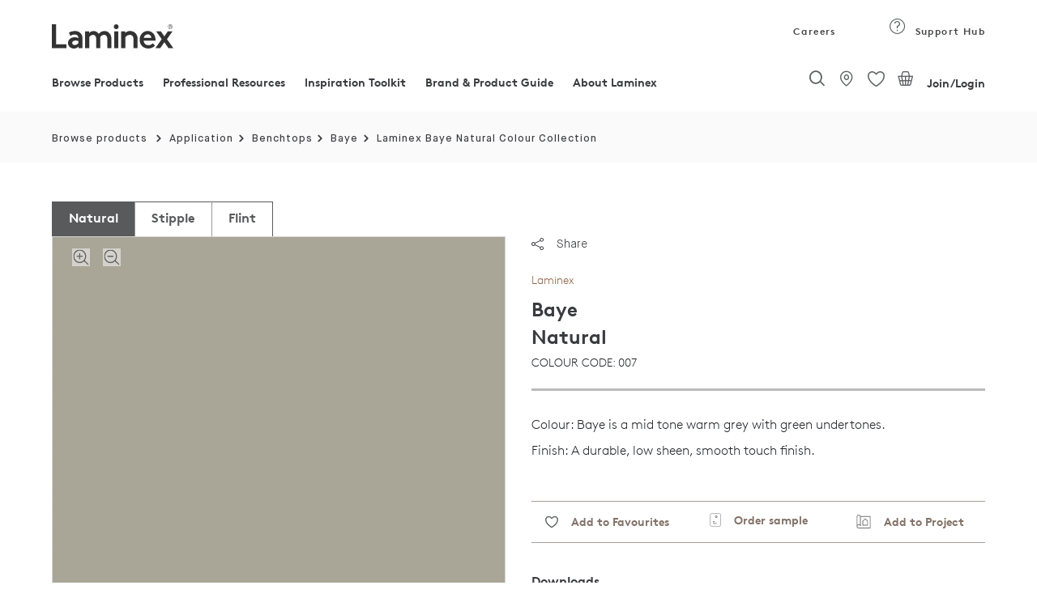

--- FILE ---
content_type: text/html;charset=UTF-8
request_url: https://www.laminex.com.au/products/baye/Natural/p/AU1001508
body_size: 66290
content:
<!DOCTYPE html>
<html lang="en">
<head>
<meta http-equiv="Content-Type" content="text/html; charset=utf-8"/>
	<meta http-equiv="X-UA-Compatible" content="IE=edge">
	<meta charset="utf-8">
	<meta name="viewport" content="width=device-width, initial-scale=1, user-scalable=no">

	<meta name="keywords" content="Baye - Natural - Benchtops - Laminex Decorated MDF | Laminex AU">
<meta name="description" content="Baye is a mid tone warm grey with green undertones. Natural finish is a low sheen, smooth touch finish that gives a very natural look to benchtops and cabinetry. To order cut sheet sizes for this product please contact our customer service team on 132 136. Laminex Laminate (HPL) uses include Cabinetry - Interior &amp; Panels,Cabinetry,Vanities,Wardrobes,Shelving,Splashbacks,Desktops &amp; Tabletops,Cabinetry - Doors &amp; Drawers,Benchtops,Wall Panels">
<meta name="robots" content="index,follow">
<script src="https://cdnjs.cloudflare.com/ajax/libs/html2canvas/0.5.0-beta4/html2canvas.js" defer></script> 
	<script src="https://cdnjs.cloudflare.com/ajax/libs/jspdf/1.3.4/jspdf.min.js" defer></script>
	
<script src="https://cdnjs.cloudflare.com/ajax/libs/native-promise-only/0.8.1/npo.src.js" defer></script>
<script src="https://cdnjs.cloudflare.com/ajax/libs/native-promise-only/0.8.1/npo.js" defer></script> 

	<script type="text/javascript">
		var dataLayer = [];
	</script>
	<!-- Google Tag Manager -->
	<!-- End Google Tag Manager -->

	<!-- Salesforce contect us form -->
    <!-- Google Tag Manager -->
			<script type="text/javascript">
				
	            (function(w,d,s,l,i)
								{
								w[l]=w[l]||[];
								w[l].push({'gtm.start':
							new Date().getTime(),event:'gtm.js'});
								var f=d.getElementsByTagName(s)[0],
							j=d.createElement(s),dl=l!='dataLayer'?'&l='+l:'';
								j.async=true;j.src='https://www.googletagmanager.com/gtm.js?id='+i+dl;
								f.parentNode.insertBefore(j,f);
							})(window,document,'script','dataLayer','GTM-MHCMCF9');
	            
		  </script>
			
			<!-- End Google Tag Manager -->
			<script async defer src="https://www.googletagmanager.com/gtag/js?id=G-GLYPLMPJWP"></script>
		
		<script async>
		  window.dataLayer = window.dataLayer || [];
		  function gtag(){window.dataLayer.push(arguments);}
		  /* gtag('js', new Date()); */
		
		  
		</script>
	<title>
		Baye - Natural - Benchtops - Laminex Decorated MDF | Laminex AU</title>
		<input type="hidden" id="isAsmAgent" value="" />

	<link rel="shortcut icon" type="image/x-icon" media="all" href="/_ui/responsive/theme-laminex/images/favicon.ico" />
		<link rel="preload" href="//fonts.googleapis.com/css?family=Open+Sans:400,300,300italic,400italic,600,600italic,700,700italic,800,800italic&display=swap" as="style" onload="this.onload=null;this.rel='stylesheet'">
<noscript><link rel="stylesheet" href="//fonts.googleapis.com/css?family=Open+Sans:400,300,300italic,400italic,600,600italic,700,700italic,800,800italic&display=swap"></noscript>    
<link rel="stylesheet" type="text/css" media="all" href="/wro/202510151042/all_responsive.css" async/>
			<link rel="stylesheet" type="text/css" media="all" href="/wro/202510151042/laminex_responsive.css" defer/>
			<link rel="stylesheet" type="text/css" media="all" href="/wro/202510151042/captcha_responsive.css" defer/>
			<link rel="stylesheet" type="text/css" media="all" href="/wro/202510151042/addons_responsive.css" defer/>
		<script type="text/javascript"
	src="/_ui/shared/js/analyticsmediator.js" defer></script>
<script type="text/javascript" defer>
		_linkedin_partner_id = '1009788';
		window._linkedin_data_partner_ids = window._linkedin_data_partner_ids
				|| [];
		window._linkedin_data_partner_ids.push(_linkedin_partner_id);
	</script>
	<script type="text/javascript" defer>
		(function() {
			var s = document.getElementsByTagName("script")[0];
			var b = document.createElement("script");
			b.type = "text/javascript";
			b.async = true;
			b.src = "https://snap.licdn.com/li.lms-analytics/insight.min.js";
			s.parentNode.insertBefore(b, s);
		})();
	</script>
	<noscript>
		<img height="1" width="1" style="display: none;" alt=""
			src="https://dc.ads.linkedin.com/collect/?pid=1009788&fmt=gif" />
	</noscript>
<script type="text/javascript" async src="//514016794.collect.igodigital.com/collect.js" defer></script>
	
	<script defer>
		var _etmc = [];
		_etmc.push(["setOrgId", "514016794"]);
		_etmc.push(["trackPageView"]);
	</script>





  










<style type='text/css'>
                .embeddedServiceHelpButton .helpButton .uiButton {
                                background-color: #454849 !important;
                                font-family: "Arial", sans-serif;
                }
                .embeddedServiceHelpButton .helpButton .uiButton:focus {
                                outline: 1px solid #454849 !important;
                }
</style>
<link rel="canonical" href="https://www.laminex.com.au/products/baye/Natural/p/AU1001508" />
	<script type="text/javascript">
;window.NREUM||(NREUM={});NREUM.init={privacy:{cookies_enabled:true}};
window.NREUM||(NREUM={}),__nr_require=function(t,e,n){function r(n){if(!e[n]){var o=e[n]={exports:{}};t[n][0].call(o.exports,function(e){var o=t[n][1][e];return r(o||e)},o,o.exports)}return e[n].exports}if("function"==typeof __nr_require)return __nr_require;for(var o=0;o<n.length;o++)r(n[o]);return r}({1:[function(t,e,n){function r(t){try{c.console&&console.log(t)}catch(e){}}var o,i=t("ee"),a=t(28),c={};try{o=localStorage.getItem("__nr_flags").split(","),console&&"function"==typeof console.log&&(c.console=!0,o.indexOf("dev")!==-1&&(c.dev=!0),o.indexOf("nr_dev")!==-1&&(c.nrDev=!0))}catch(s){}c.nrDev&&i.on("internal-error",function(t){r(t.stack)}),c.dev&&i.on("fn-err",function(t,e,n){r(n.stack)}),c.dev&&(r("NR AGENT IN DEVELOPMENT MODE"),r("flags: "+a(c,function(t,e){return t}).join(", ")))},{}],2:[function(t,e,n){function r(t,e,n,r,c){try{l?l-=1:o(c||new UncaughtException(t,e,n),!0)}catch(u){try{i("ierr",[u,s.now(),!0])}catch(d){}}return"function"==typeof f&&f.apply(this,a(arguments))}function UncaughtException(t,e,n){this.message=t||"Uncaught error with no additional information",this.sourceURL=e,this.line=n}function o(t,e){var n=e?null:s.now();i("err",[t,n])}var i=t("handle"),a=t(29),c=t("ee"),s=t("loader"),u=t("gos"),f=window.onerror,d=!1,p="nr@seenError",l=0;s.features.err=!0,t(1),window.onerror=r;try{throw new Error}catch(h){"stack"in h&&(t(13),t(12),"addEventListener"in window&&t(6),s.xhrWrappable&&t(14),d=!0)}c.on("fn-start",function(t,e,n){d&&(l+=1)}),c.on("fn-err",function(t,e,n){d&&!n[p]&&(u(n,p,function(){return!0}),this.thrown=!0,o(n))}),c.on("fn-end",function(){d&&!this.thrown&&l>0&&(l-=1)}),c.on("internal-error",function(t){i("ierr",[t,s.now(),!0])})},{}],3:[function(t,e,n){t("loader").features.ins=!0},{}],4:[function(t,e,n){function r(){L++,T=g.hash,this[f]=y.now()}function o(){L--,g.hash!==T&&i(0,!0);var t=y.now();this[h]=~~this[h]+t-this[f],this[d]=t}function i(t,e){E.emit("newURL",[""+g,e])}function a(t,e){t.on(e,function(){this[e]=y.now()})}var c="-start",s="-end",u="-body",f="fn"+c,d="fn"+s,p="cb"+c,l="cb"+s,h="jsTime",m="fetch",v="addEventListener",w=window,g=w.location,y=t("loader");if(w[v]&&y.xhrWrappable){var x=t(10),b=t(11),E=t(8),R=t(6),O=t(13),N=t(7),P=t(14),M=t(9),S=t("ee"),C=S.get("tracer");t(16),y.features.spa=!0;var T,L=0;S.on(f,r),b.on(p,r),M.on(p,r),S.on(d,o),b.on(l,o),M.on(l,o),S.buffer([f,d,"xhr-done","xhr-resolved"]),R.buffer([f]),O.buffer(["setTimeout"+s,"clearTimeout"+c,f]),P.buffer([f,"new-xhr","send-xhr"+c]),N.buffer([m+c,m+"-done",m+u+c,m+u+s]),E.buffer(["newURL"]),x.buffer([f]),b.buffer(["propagate",p,l,"executor-err","resolve"+c]),C.buffer([f,"no-"+f]),M.buffer(["new-jsonp","cb-start","jsonp-error","jsonp-end"]),a(P,"send-xhr"+c),a(S,"xhr-resolved"),a(S,"xhr-done"),a(N,m+c),a(N,m+"-done"),a(M,"new-jsonp"),a(M,"jsonp-end"),a(M,"cb-start"),E.on("pushState-end",i),E.on("replaceState-end",i),w[v]("hashchange",i,!0),w[v]("load",i,!0),w[v]("popstate",function(){i(0,L>1)},!0)}},{}],5:[function(t,e,n){function r(t){}if(window.performance&&window.performance.timing&&window.performance.getEntriesByType){var o=t("ee"),i=t("handle"),a=t(13),c=t(12),s="learResourceTimings",u="addEventListener",f="resourcetimingbufferfull",d="bstResource",p="resource",l="-start",h="-end",m="fn"+l,v="fn"+h,w="bstTimer",g="pushState",y=t("loader");y.features.stn=!0,t(8),"addEventListener"in window&&t(6);var x=NREUM.o.EV;o.on(m,function(t,e){var n=t[0];n instanceof x&&(this.bstStart=y.now())}),o.on(v,function(t,e){var n=t[0];n instanceof x&&i("bst",[n,e,this.bstStart,y.now()])}),a.on(m,function(t,e,n){this.bstStart=y.now(),this.bstType=n}),a.on(v,function(t,e){i(w,[e,this.bstStart,y.now(),this.bstType])}),c.on(m,function(){this.bstStart=y.now()}),c.on(v,function(t,e){i(w,[e,this.bstStart,y.now(),"requestAnimationFrame"])}),o.on(g+l,function(t){this.time=y.now(),this.startPath=location.pathname+location.hash}),o.on(g+h,function(t){i("bstHist",[location.pathname+location.hash,this.startPath,this.time])}),u in window.performance&&(window.performance["c"+s]?window.performance[u](f,function(t){i(d,[window.performance.getEntriesByType(p)]),window.performance["c"+s]()},!1):window.performance[u]("webkit"+f,function(t){i(d,[window.performance.getEntriesByType(p)]),window.performance["webkitC"+s]()},!1)),document[u]("scroll",r,{passive:!0}),document[u]("keypress",r,!1),document[u]("click",r,!1)}},{}],6:[function(t,e,n){function r(t){for(var e=t;e&&!e.hasOwnProperty(f);)e=Object.getPrototypeOf(e);e&&o(e)}function o(t){c.inPlace(t,[f,d],"-",i)}function i(t,e){return t[1]}var a=t("ee").get("events"),c=t("wrap-function")(a,!0),s=t("gos"),u=XMLHttpRequest,f="addEventListener",d="removeEventListener";e.exports=a,"getPrototypeOf"in Object?(r(document),r(window),r(u.prototype)):u.prototype.hasOwnProperty(f)&&(o(window),o(u.prototype)),a.on(f+"-start",function(t,e){var n=t[1],r=s(n,"nr@wrapped",function(){function t(){if("function"==typeof n.handleEvent)return n.handleEvent.apply(n,arguments)}var e={object:t,"function":n}[typeof n];return e?c(e,"fn-",null,e.name||"anonymous"):n});this.wrapped=t[1]=r}),a.on(d+"-start",function(t){t[1]=this.wrapped||t[1]})},{}],7:[function(t,e,n){function r(t,e,n){var r=t[e];"function"==typeof r&&(t[e]=function(){var t=i(arguments),e={};o.emit(n+"before-start",[t],e);var a;e[m]&&e[m].dt&&(a=e[m].dt);var c=r.apply(this,t);return o.emit(n+"start",[t,a],c),c.then(function(t){return o.emit(n+"end",[null,t],c),t},function(t){throw o.emit(n+"end",[t],c),t})})}var o=t("ee").get("fetch"),i=t(29),a=t(28);e.exports=o;var c=window,s="fetch-",u=s+"body-",f=["arrayBuffer","blob","json","text","formData"],d=c.Request,p=c.Response,l=c.fetch,h="prototype",m="nr@context";d&&p&&l&&(a(f,function(t,e){r(d[h],e,u),r(p[h],e,u)}),r(c,"fetch",s),o.on(s+"end",function(t,e){var n=this;if(e){var r=e.headers.get("content-length");null!==r&&(n.rxSize=r),o.emit(s+"done",[null,e],n)}else o.emit(s+"done",[t],n)}))},{}],8:[function(t,e,n){var r=t("ee").get("history"),o=t("wrap-function")(r);e.exports=r;var i=window.history&&window.history.constructor&&window.history.constructor.prototype,a=window.history;i&&i.pushState&&i.replaceState&&(a=i),o.inPlace(a,["pushState","replaceState"],"-")},{}],9:[function(t,e,n){function r(t){function e(){s.emit("jsonp-end",[],p),t.removeEventListener("load",e,!1),t.removeEventListener("error",n,!1)}function n(){s.emit("jsonp-error",[],p),s.emit("jsonp-end",[],p),t.removeEventListener("load",e,!1),t.removeEventListener("error",n,!1)}var r=t&&"string"==typeof t.nodeName&&"script"===t.nodeName.toLowerCase();if(r){var o="function"==typeof t.addEventListener;if(o){var a=i(t.src);if(a){var f=c(a),d="function"==typeof f.parent[f.key];if(d){var p={};u.inPlace(f.parent,[f.key],"cb-",p),t.addEventListener("load",e,!1),t.addEventListener("error",n,!1),s.emit("new-jsonp",[t.src],p)}}}}}function o(){return"addEventListener"in window}function i(t){var e=t.match(f);return e?e[1]:null}function a(t,e){var n=t.match(p),r=n[1],o=n[3];return o?a(o,e[r]):e[r]}function c(t){var e=t.match(d);return e&&e.length>=3?{key:e[2],parent:a(e[1],window)}:{key:t,parent:window}}var s=t("ee").get("jsonp"),u=t("wrap-function")(s);if(e.exports=s,o()){var f=/[?&](?:callback|cb)=([^&#]+)/,d=/(.*)\.([^.]+)/,p=/^(\w+)(\.|$)(.*)$/,l=["appendChild","insertBefore","replaceChild"];Node&&Node.prototype&&Node.prototype.appendChild?u.inPlace(Node.prototype,l,"dom-"):(u.inPlace(HTMLElement.prototype,l,"dom-"),u.inPlace(HTMLHeadElement.prototype,l,"dom-"),u.inPlace(HTMLBodyElement.prototype,l,"dom-")),s.on("dom-start",function(t){r(t[0])})}},{}],10:[function(t,e,n){var r=t("ee").get("mutation"),o=t("wrap-function")(r),i=NREUM.o.MO;e.exports=r,i&&(window.MutationObserver=function(t){return this instanceof i?new i(o(t,"fn-")):i.apply(this,arguments)},MutationObserver.prototype=i.prototype)},{}],11:[function(t,e,n){function r(t){var e=i.context(),n=c(t,"executor-",e,null,!1),r=new u(n);return i.context(r).getCtx=function(){return e},r}var o=t("wrap-function"),i=t("ee").get("promise"),a=t("ee").getOrSetContext,c=o(i),s=t(28),u=NREUM.o.PR;e.exports=i,u&&(window.Promise=r,["all","race"].forEach(function(t){var e=u[t];u[t]=function(n){function r(t){return function(){i.emit("propagate",[null,!o],a,!1,!1),o=o||!t}}var o=!1;s(n,function(e,n){Promise.resolve(n).then(r("all"===t),r(!1))});var a=e.apply(u,arguments),c=u.resolve(a);return c}}),["resolve","reject"].forEach(function(t){var e=u[t];u[t]=function(t){var n=e.apply(u,arguments);return t!==n&&i.emit("propagate",[t,!0],n,!1,!1),n}}),u.prototype["catch"]=function(t){return this.then(null,t)},u.prototype=Object.create(u.prototype,{constructor:{value:r}}),s(Object.getOwnPropertyNames(u),function(t,e){try{r[e]=u[e]}catch(n){}}),o.wrapInPlace(u.prototype,"then",function(t){return function(){var e=this,n=o.argsToArray.apply(this,arguments),r=a(e);r.promise=e,n[0]=c(n[0],"cb-",r,null,!1),n[1]=c(n[1],"cb-",r,null,!1);var s=t.apply(this,n);return r.nextPromise=s,i.emit("propagate",[e,!0],s,!1,!1),s}}),i.on("executor-start",function(t){t[0]=c(t[0],"resolve-",this,null,!1),t[1]=c(t[1],"resolve-",this,null,!1)}),i.on("executor-err",function(t,e,n){t[1](n)}),i.on("cb-end",function(t,e,n){i.emit("propagate",[n,!0],this.nextPromise,!1,!1)}),i.on("propagate",function(t,e,n){this.getCtx&&!e||(this.getCtx=function(){if(t instanceof Promise)var e=i.context(t);return e&&e.getCtx?e.getCtx():this})}),r.toString=function(){return""+u})},{}],12:[function(t,e,n){var r=t("ee").get("raf"),o=t("wrap-function")(r),i="equestAnimationFrame";e.exports=r,o.inPlace(window,["r"+i,"mozR"+i,"webkitR"+i,"msR"+i],"raf-"),r.on("raf-start",function(t){t[0]=o(t[0],"fn-")})},{}],13:[function(t,e,n){function r(t,e,n){t[0]=a(t[0],"fn-",null,n)}function o(t,e,n){this.method=n,this.timerDuration=isNaN(t[1])?0:+t[1],t[0]=a(t[0],"fn-",this,n)}var i=t("ee").get("timer"),a=t("wrap-function")(i),c="setTimeout",s="setInterval",u="clearTimeout",f="-start",d="-";e.exports=i,a.inPlace(window,[c,"setImmediate"],c+d),a.inPlace(window,[s],s+d),a.inPlace(window,[u,"clearImmediate"],u+d),i.on(s+f,r),i.on(c+f,o)},{}],14:[function(t,e,n){function r(t,e){d.inPlace(e,["onreadystatechange"],"fn-",c)}function o(){var t=this,e=f.context(t);t.readyState>3&&!e.resolved&&(e.resolved=!0,f.emit("xhr-resolved",[],t)),d.inPlace(t,g,"fn-",c)}function i(t){y.push(t),h&&(b?b.then(a):v?v(a):(E=-E,R.data=E))}function a(){for(var t=0;t<y.length;t++)r([],y[t]);y.length&&(y=[])}function c(t,e){return e}function s(t,e){for(var n in t)e[n]=t[n];return e}t(6);var u=t("ee"),f=u.get("xhr"),d=t("wrap-function")(f),p=NREUM.o,l=p.XHR,h=p.MO,m=p.PR,v=p.SI,w="readystatechange",g=["onload","onerror","onabort","onloadstart","onloadend","onprogress","ontimeout"],y=[];e.exports=f;var x=window.XMLHttpRequest=function(t){var e=new l(t);try{f.emit("new-xhr",[e],e),e.addEventListener(w,o,!1)}catch(n){try{f.emit("internal-error",[n])}catch(r){}}return e};if(s(l,x),x.prototype=l.prototype,d.inPlace(x.prototype,["open","send"],"-xhr-",c),f.on("send-xhr-start",function(t,e){r(t,e),i(e)}),f.on("open-xhr-start",r),h){var b=m&&m.resolve();if(!v&&!m){var E=1,R=document.createTextNode(E);new h(a).observe(R,{characterData:!0})}}else u.on("fn-end",function(t){t[0]&&t[0].type===w||a()})},{}],15:[function(t,e,n){function r(t){if(!c(t))return null;var e=window.NREUM;if(!e.loader_config)return null;var n=(e.loader_config.accountID||"").toString()||null,r=(e.loader_config.agentID||"").toString()||null,u=(e.loader_config.trustKey||"").toString()||null;if(!n||!r)return null;var h=l.generateSpanId(),m=l.generateTraceId(),v=Date.now(),w={spanId:h,traceId:m,timestamp:v};return(t.sameOrigin||s(t)&&p())&&(w.traceContextParentHeader=o(h,m),w.traceContextStateHeader=i(h,v,n,r,u)),(t.sameOrigin&&!f()||!t.sameOrigin&&s(t)&&d())&&(w.newrelicHeader=a(h,m,v,n,r,u)),w}function o(t,e){return"00-"+e+"-"+t+"-01"}function i(t,e,n,r,o){var i=0,a="",c=1,s="",u="";return o+"@nr="+i+"-"+c+"-"+n+"-"+r+"-"+t+"-"+a+"-"+s+"-"+u+"-"+e}function a(t,e,n,r,o,i){var a="btoa"in window&&"function"==typeof window.btoa;if(!a)return null;var c={v:[0,1],d:{ty:"Browser",ac:r,ap:o,id:t,tr:e,ti:n}};return i&&r!==i&&(c.d.tk=i),btoa(JSON.stringify(c))}function c(t){return u()&&s(t)}function s(t){var e=!1,n={};if("init"in NREUM&&"distributed_tracing"in NREUM.init&&(n=NREUM.init.distributed_tracing),t.sameOrigin)e=!0;else if(n.allowed_origins instanceof Array)for(var r=0;r<n.allowed_origins.length;r++){var o=h(n.allowed_origins[r]);if(t.hostname===o.hostname&&t.protocol===o.protocol&&t.port===o.port){e=!0;break}}return e}function u(){return"init"in NREUM&&"distributed_tracing"in NREUM.init&&!!NREUM.init.distributed_tracing.enabled}function f(){return"init"in NREUM&&"distributed_tracing"in NREUM.init&&!!NREUM.init.distributed_tracing.exclude_newrelic_header}function d(){return"init"in NREUM&&"distributed_tracing"in NREUM.init&&NREUM.init.distributed_tracing.cors_use_newrelic_header!==!1}function p(){return"init"in NREUM&&"distributed_tracing"in NREUM.init&&!!NREUM.init.distributed_tracing.cors_use_tracecontext_headers}var l=t(25),h=t(17);e.exports={generateTracePayload:r,shouldGenerateTrace:c}},{}],16:[function(t,e,n){function r(t){var e=this.params,n=this.metrics;if(!this.ended){this.ended=!0;for(var r=0;r<p;r++)t.removeEventListener(d[r],this.listener,!1);e.aborted||(n.duration=a.now()-this.startTime,this.loadCaptureCalled||4!==t.readyState?null==e.status&&(e.status=0):i(this,t),n.cbTime=this.cbTime,f.emit("xhr-done",[t],t),c("xhr",[e,n,this.startTime]))}}function o(t,e){var n=s(e),r=t.params;r.host=n.hostname+":"+n.port,r.pathname=n.pathname,t.parsedOrigin=s(e),t.sameOrigin=t.parsedOrigin.sameOrigin}function i(t,e){t.params.status=e.status;var n=v(e,t.lastSize);if(n&&(t.metrics.rxSize=n),t.sameOrigin){var r=e.getResponseHeader("X-NewRelic-App-Data");r&&(t.params.cat=r.split(", ").pop())}t.loadCaptureCalled=!0}var a=t("loader");if(a.xhrWrappable){var c=t("handle"),s=t(17),u=t(15).generateTracePayload,f=t("ee"),d=["load","error","abort","timeout"],p=d.length,l=t("id"),h=t(21),m=t(20),v=t(18),w=window.XMLHttpRequest;a.features.xhr=!0,t(14),t(7),f.on("new-xhr",function(t){var e=this;e.totalCbs=0,e.called=0,e.cbTime=0,e.end=r,e.ended=!1,e.xhrGuids={},e.lastSize=null,e.loadCaptureCalled=!1,t.addEventListener("load",function(n){i(e,t)},!1),h&&(h>34||h<10)||window.opera||t.addEventListener("progress",function(t){e.lastSize=t.loaded},!1)}),f.on("open-xhr-start",function(t){this.params={method:t[0]},o(this,t[1]),this.metrics={}}),f.on("open-xhr-end",function(t,e){"loader_config"in NREUM&&"xpid"in NREUM.loader_config&&this.sameOrigin&&e.setRequestHeader("X-NewRelic-ID",NREUM.loader_config.xpid);var n=u(this.parsedOrigin);if(n){var r=!1;n.newrelicHeader&&(e.setRequestHeader("newrelic",n.newrelicHeader),r=!0),n.traceContextParentHeader&&(e.setRequestHeader("traceparent",n.traceContextParentHeader),n.traceContextStateHeader&&e.setRequestHeader("tracestate",n.traceContextStateHeader),r=!0),r&&(this.dt=n)}}),f.on("send-xhr-start",function(t,e){var n=this.metrics,r=t[0],o=this;if(n&&r){var i=m(r);i&&(n.txSize=i)}this.startTime=a.now(),this.listener=function(t){try{"abort"!==t.type||o.loadCaptureCalled||(o.params.aborted=!0),("load"!==t.type||o.called===o.totalCbs&&(o.onloadCalled||"function"!=typeof e.onload))&&o.end(e)}catch(n){try{f.emit("internal-error",[n])}catch(r){}}};for(var c=0;c<p;c++)e.addEventListener(d[c],this.listener,!1)}),f.on("xhr-cb-time",function(t,e,n){this.cbTime+=t,e?this.onloadCalled=!0:this.called+=1,this.called!==this.totalCbs||!this.onloadCalled&&"function"==typeof n.onload||this.end(n)}),f.on("xhr-load-added",function(t,e){var n=""+l(t)+!!e;this.xhrGuids&&!this.xhrGuids[n]&&(this.xhrGuids[n]=!0,this.totalCbs+=1)}),f.on("xhr-load-removed",function(t,e){var n=""+l(t)+!!e;this.xhrGuids&&this.xhrGuids[n]&&(delete this.xhrGuids[n],this.totalCbs-=1)}),f.on("addEventListener-end",function(t,e){e instanceof w&&"load"===t[0]&&f.emit("xhr-load-added",[t[1],t[2]],e)}),f.on("removeEventListener-end",function(t,e){e instanceof w&&"load"===t[0]&&f.emit("xhr-load-removed",[t[1],t[2]],e)}),f.on("fn-start",function(t,e,n){e instanceof w&&("onload"===n&&(this.onload=!0),("load"===(t[0]&&t[0].type)||this.onload)&&(this.xhrCbStart=a.now()))}),f.on("fn-end",function(t,e){this.xhrCbStart&&f.emit("xhr-cb-time",[a.now()-this.xhrCbStart,this.onload,e],e)}),f.on("fetch-before-start",function(t){function e(t,e){var n=!1;return e.newrelicHeader&&(t.set("newrelic",e.newrelicHeader),n=!0),e.traceContextParentHeader&&(t.set("traceparent",e.traceContextParentHeader),e.traceContextStateHeader&&t.set("tracestate",e.traceContextStateHeader),n=!0),n}var n,r=t[1]||{};"string"==typeof t[0]?n=t[0]:t[0]&&t[0].url?n=t[0].url:window.URL&&t[0]&&t[0]instanceof URL&&(n=t[0].href),n&&(this.parsedOrigin=s(n),this.sameOrigin=this.parsedOrigin.sameOrigin);var o=u(this.parsedOrigin);if(o&&(o.newrelicHeader||o.traceContextParentHeader))if("string"==typeof t[0]||window.URL&&t[0]&&t[0]instanceof URL){var i={};for(var a in r)i[a]=r[a];i.headers=new Headers(r.headers||{}),e(i.headers,o)&&(this.dt=o),t.length>1?t[1]=i:t.push(i)}else t[0]&&t[0].headers&&e(t[0].headers,o)&&(this.dt=o)})}},{}],17:[function(t,e,n){var r={};e.exports=function(t){if(t in r)return r[t];var e=document.createElement("a"),n=window.location,o={};e.href=t,o.port=e.port;var i=e.href.split("://");!o.port&&i[1]&&(o.port=i[1].split("/")[0].split("@").pop().split(":")[1]),o.port&&"0"!==o.port||(o.port="https"===i[0]?"443":"80"),o.hostname=e.hostname||n.hostname,o.pathname=e.pathname,o.protocol=i[0],"/"!==o.pathname.charAt(0)&&(o.pathname="/"+o.pathname);var a=!e.protocol||":"===e.protocol||e.protocol===n.protocol,c=e.hostname===document.domain&&e.port===n.port;return o.sameOrigin=a&&(!e.hostname||c),"/"===o.pathname&&(r[t]=o),o}},{}],18:[function(t,e,n){function r(t,e){var n=t.responseType;return"json"===n&&null!==e?e:"arraybuffer"===n||"blob"===n||"json"===n?o(t.response):"text"===n||""===n||void 0===n?o(t.responseText):void 0}var o=t(20);e.exports=r},{}],19:[function(t,e,n){function r(){}function o(t,e,n){return function(){return i(t,[u.now()].concat(c(arguments)),e?null:this,n),e?void 0:this}}var i=t("handle"),a=t(28),c=t(29),s=t("ee").get("tracer"),u=t("loader"),f=NREUM;"undefined"==typeof window.newrelic&&(newrelic=f);var d=["setPageViewName","setCustomAttribute","setErrorHandler","finished","addToTrace","inlineHit","addRelease"],p="api-",l=p+"ixn-";a(d,function(t,e){f[e]=o(p+e,!0,"api")}),f.addPageAction=o(p+"addPageAction",!0),f.setCurrentRouteName=o(p+"routeName",!0),e.exports=newrelic,f.interaction=function(){return(new r).get()};var h=r.prototype={createTracer:function(t,e){var n={},r=this,o="function"==typeof e;return i(l+"tracer",[u.now(),t,n],r),function(){if(s.emit((o?"":"no-")+"fn-start",[u.now(),r,o],n),o)try{return e.apply(this,arguments)}catch(t){throw s.emit("fn-err",[arguments,this,t],n),t}finally{s.emit("fn-end",[u.now()],n)}}}};a("actionText,setName,setAttribute,save,ignore,onEnd,getContext,end,get".split(","),function(t,e){h[e]=o(l+e)}),newrelic.noticeError=function(t,e){"string"==typeof t&&(t=new Error(t)),i("err",[t,u.now(),!1,e])}},{}],20:[function(t,e,n){e.exports=function(t){if("string"==typeof t&&t.length)return t.length;if("object"==typeof t){if("undefined"!=typeof ArrayBuffer&&t instanceof ArrayBuffer&&t.byteLength)return t.byteLength;if("undefined"!=typeof Blob&&t instanceof Blob&&t.size)return t.size;if(!("undefined"!=typeof FormData&&t instanceof FormData))try{return JSON.stringify(t).length}catch(e){return}}}},{}],21:[function(t,e,n){var r=0,o=navigator.userAgent.match(/Firefox[\/\s](\d+\.\d+)/);o&&(r=+o[1]),e.exports=r},{}],22:[function(t,e,n){function r(){return c.exists&&performance.now?Math.round(performance.now()):(i=Math.max((new Date).getTime(),i))-a}function o(){return i}var i=(new Date).getTime(),a=i,c=t(30);e.exports=r,e.exports.offset=a,e.exports.getLastTimestamp=o},{}],23:[function(t,e,n){function r(t){return!(!t||!t.protocol||"file:"===t.protocol)}e.exports=r},{}],24:[function(t,e,n){function r(t,e){var n=t.getEntries();n.forEach(function(t){"first-paint"===t.name?d("timing",["fp",Math.floor(t.startTime)]):"first-contentful-paint"===t.name&&d("timing",["fcp",Math.floor(t.startTime)])})}function o(t,e){var n=t.getEntries();n.length>0&&d("lcp",[n[n.length-1]])}function i(t){t.getEntries().forEach(function(t){t.hadRecentInput||d("cls",[t])})}function a(t){if(t instanceof h&&!v){var e=Math.round(t.timeStamp),n={type:t.type};e<=p.now()?n.fid=p.now()-e:e>p.offset&&e<=Date.now()?(e-=p.offset,n.fid=p.now()-e):e=p.now(),v=!0,d("timing",["fi",e,n])}}function c(t){d("pageHide",[p.now(),t])}if(!("init"in NREUM&&"page_view_timing"in NREUM.init&&"enabled"in NREUM.init.page_view_timing&&NREUM.init.page_view_timing.enabled===!1)){var s,u,f,d=t("handle"),p=t("loader"),l=t(27),h=NREUM.o.EV;if("PerformanceObserver"in window&&"function"==typeof window.PerformanceObserver){s=new PerformanceObserver(r);try{s.observe({entryTypes:["paint"]})}catch(m){}u=new PerformanceObserver(o);try{u.observe({entryTypes:["largest-contentful-paint"]})}catch(m){}f=new PerformanceObserver(i);try{f.observe({type:"layout-shift",buffered:!0})}catch(m){}}if("addEventListener"in document){var v=!1,w=["click","keydown","mousedown","pointerdown","touchstart"];w.forEach(function(t){document.addEventListener(t,a,!1)})}l(c)}},{}],25:[function(t,e,n){function r(){function t(){return e?15&e[n++]:16*Math.random()|0}var e=null,n=0,r=window.crypto||window.msCrypto;r&&r.getRandomValues&&(e=r.getRandomValues(new Uint8Array(31)));for(var o,i="xxxxxxxx-xxxx-4xxx-yxxx-xxxxxxxxxxxx",a="",c=0;c<i.length;c++)o=i[c],"x"===o?a+=t().toString(16):"y"===o?(o=3&t()|8,a+=o.toString(16)):a+=o;return a}function o(){return a(16)}function i(){return a(32)}function a(t){function e(){return n?15&n[r++]:16*Math.random()|0}var n=null,r=0,o=window.crypto||window.msCrypto;o&&o.getRandomValues&&Uint8Array&&(n=o.getRandomValues(new Uint8Array(31)));for(var i=[],a=0;a<t;a++)i.push(e().toString(16));return i.join("")}e.exports={generateUuid:r,generateSpanId:o,generateTraceId:i}},{}],26:[function(t,e,n){function r(t,e){if(!o)return!1;if(t!==o)return!1;if(!e)return!0;if(!i)return!1;for(var n=i.split("."),r=e.split("."),a=0;a<r.length;a++)if(r[a]!==n[a])return!1;return!0}var o=null,i=null,a=/Version\/(\S+)\s+Safari/;if(navigator.userAgent){var c=navigator.userAgent,s=c.match(a);s&&c.indexOf("Chrome")===-1&&c.indexOf("Chromium")===-1&&(o="Safari",i=s[1])}e.exports={agent:o,version:i,match:r}},{}],27:[function(t,e,n){function r(t){function e(){t(a&&document[a]?document[a]:document[o]?"hidden":"visible")}"addEventListener"in document&&i&&document.addEventListener(i,e,!1)}e.exports=r;var o,i,a;"undefined"!=typeof document.hidden?(o="hidden",i="visibilitychange",a="visibilityState"):"undefined"!=typeof document.msHidden?(o="msHidden",i="msvisibilitychange"):"undefined"!=typeof document.webkitHidden&&(o="webkitHidden",i="webkitvisibilitychange",a="webkitVisibilityState")},{}],28:[function(t,e,n){function r(t,e){var n=[],r="",i=0;for(r in t)o.call(t,r)&&(n[i]=e(r,t[r]),i+=1);return n}var o=Object.prototype.hasOwnProperty;e.exports=r},{}],29:[function(t,e,n){function r(t,e,n){e||(e=0),"undefined"==typeof n&&(n=t?t.length:0);for(var r=-1,o=n-e||0,i=Array(o<0?0:o);++r<o;)i[r]=t[e+r];return i}e.exports=r},{}],30:[function(t,e,n){e.exports={exists:"undefined"!=typeof window.performance&&window.performance.timing&&"undefined"!=typeof window.performance.timing.navigationStart}},{}],ee:[function(t,e,n){function r(){}function o(t){function e(t){return t&&t instanceof r?t:t?u(t,s,a):a()}function n(n,r,o,i,a){if(a!==!1&&(a=!0),!l.aborted||i){t&&a&&t(n,r,o);for(var c=e(o),s=m(n),u=s.length,f=0;f<u;f++)s[f].apply(c,r);var p=d[y[n]];return p&&p.push([x,n,r,c]),c}}function i(t,e){g[t]=m(t).concat(e)}function h(t,e){var n=g[t];if(n)for(var r=0;r<n.length;r++)n[r]===e&&n.splice(r,1)}function m(t){return g[t]||[]}function v(t){return p[t]=p[t]||o(n)}function w(t,e){f(t,function(t,n){e=e||"feature",y[n]=e,e in d||(d[e]=[])})}var g={},y={},x={on:i,addEventListener:i,removeEventListener:h,emit:n,get:v,listeners:m,context:e,buffer:w,abort:c,aborted:!1};return x}function i(t){return u(t,s,a)}function a(){return new r}function c(){(d.api||d.feature)&&(l.aborted=!0,d=l.backlog={})}var s="nr@context",u=t("gos"),f=t(28),d={},p={},l=e.exports=o();e.exports.getOrSetContext=i,l.backlog=d},{}],gos:[function(t,e,n){function r(t,e,n){if(o.call(t,e))return t[e];var r=n();if(Object.defineProperty&&Object.keys)try{return Object.defineProperty(t,e,{value:r,writable:!0,enumerable:!1}),r}catch(i){}return t[e]=r,r}var o=Object.prototype.hasOwnProperty;e.exports=r},{}],handle:[function(t,e,n){function r(t,e,n,r){o.buffer([t],r),o.emit(t,e,n)}var o=t("ee").get("handle");e.exports=r,r.ee=o},{}],id:[function(t,e,n){function r(t){var e=typeof t;return!t||"object"!==e&&"function"!==e?-1:t===window?0:a(t,i,function(){return o++})}var o=1,i="nr@id",a=t("gos");e.exports=r},{}],loader:[function(t,e,n){function r(){if(!E++){var t=b.info=NREUM.info,e=l.getElementsByTagName("script")[0];if(setTimeout(u.abort,3e4),!(t&&t.licenseKey&&t.applicationID&&e))return u.abort();s(y,function(e,n){t[e]||(t[e]=n)});var n=a();c("mark",["onload",n+b.offset],null,"api"),c("timing",["load",n]);var r=l.createElement("script");r.src="https://"+t.agent,e.parentNode.insertBefore(r,e)}}function o(){"complete"===l.readyState&&i()}function i(){c("mark",["domContent",a()+b.offset],null,"api")}var a=t(22),c=t("handle"),s=t(28),u=t("ee"),f=t(26),d=t(23),p=window,l=p.document,h="addEventListener",m="attachEvent",v=p.XMLHttpRequest,w=v&&v.prototype;if(d(p.location)){NREUM.o={ST:setTimeout,SI:p.setImmediate,CT:clearTimeout,XHR:v,REQ:p.Request,EV:p.Event,PR:p.Promise,MO:p.MutationObserver};var g=""+location,y={beacon:"bam.nr-data.net",errorBeacon:"bam.nr-data.net",agent:"js-agent.newrelic.com/nr-spa-1208.min.js"},x=v&&w&&w[h]&&!/CriOS/.test(navigator.userAgent),b=e.exports={offset:a.getLastTimestamp(),now:a,origin:g,features:{},xhrWrappable:x,userAgent:f};t(19),t(24),l[h]?(l[h]("DOMContentLoaded",i,!1),p[h]("load",r,!1)):(l[m]("onreadystatechange",o),p[m]("onload",r)),c("mark",["firstbyte",a.getLastTimestamp()],null,"api");var E=0}},{}],"wrap-function":[function(t,e,n){function r(t,e){function n(e,n,r,s,u){function nrWrapper(){var i,a,f,p;try{a=this,i=d(arguments),f="function"==typeof r?r(i,a):r||{}}catch(l){o([l,"",[i,a,s],f],t)}c(n+"start",[i,a,s],f,u);try{return p=e.apply(a,i)}catch(h){throw c(n+"err",[i,a,h],f,u),h}finally{c(n+"end",[i,a,p],f,u)}}return a(e)?e:(n||(n=""),nrWrapper[p]=e,i(e,nrWrapper,t),nrWrapper)}function r(t,e,r,o,i){r||(r="");var c,s,u,f="-"===r.charAt(0);for(u=0;u<e.length;u++)s=e[u],c=t[s],a(c)||(t[s]=n(c,f?s+r:r,o,s,i))}function c(n,r,i,a){if(!h||e){var c=h;h=!0;try{t.emit(n,r,i,e,a)}catch(s){o([s,n,r,i],t)}h=c}}return t||(t=f),n.inPlace=r,n.flag=p,n}function o(t,e){e||(e=f);try{e.emit("internal-error",t)}catch(n){}}function i(t,e,n){if(Object.defineProperty&&Object.keys)try{var r=Object.keys(t);return r.forEach(function(n){Object.defineProperty(e,n,{get:function(){return t[n]},set:function(e){return t[n]=e,e}})}),e}catch(i){o([i],n)}for(var a in t)l.call(t,a)&&(e[a]=t[a]);return e}function a(t){return!(t&&t instanceof Function&&t.apply&&!t[p])}function c(t,e){var n=e(t);return n[p]=t,i(t,n,f),n}function s(t,e,n){var r=t[e];t[e]=c(r,n)}function u(){for(var t=arguments.length,e=new Array(t),n=0;n<t;++n)e[n]=arguments[n];return e}var f=t("ee"),d=t(29),p="nr@original",l=Object.prototype.hasOwnProperty,h=!1;e.exports=r,e.exports.wrapFunction=c,e.exports.wrapInPlace=s,e.exports.argsToArray=u},{}]},{},["loader",2,16,5,3,4]);
;NREUM.loader_config={accountID:"2973712",trustKey:"2942227",agentID:"988545399",licenseKey:"NRJS-0d93cf0b91241e5736f",applicationID:"988545399"}
;NREUM.info={beacon:"bam.nr-data.net",errorBeacon:"bam.nr-data.net",licenseKey:"NRJS-0d93cf0b91241e5736f",applicationID:"988545399",sa:1}
</script>
<script type="text/javascript" src="//cdn.evgnet.com/beacon/fletcherbuilding/laminex_prod/scripts/evergage.min.js"></script>
</head>

<body class="page-productDetails pageType-ProductPage template-pages-product-productLayout2Page  smartedit-page-uid-productDetails smartedit-page-uuid-eyJpdGVtSWQiOiJwcm9kdWN0RGV0YWlscyIsImNhdGFsb2dJZCI6ImxhbWluZXhBVUNvbnRlbnRDYXRhbG9nIiwiY2F0YWxvZ1ZlcnNpb24iOiJPbmxpbmUifQ== smartedit-catalog-version-uuid-laminexAUContentCatalog/Online  language-en" data-currency-iso-code="AUD">
	
	<!-- Google Tag Manager (noscript) -->
		<noscript>
			<iframe src="https://www.googletagmanager.com/ns.html?id=GTM-MHCMCF9"
				height="0" width="0" style="display:none;visibility:hidden"></iframe>
			</noscript>
		<!-- End Google Tag Manager (noscript) -->
	
	<!-- Call Collection Modal Here -->
	
	
		
			
				
					
						
							
								


									<input type="hidden" value="" class="collectionName">





		<!-- Create Job List Modal on JL Landing Page -->
		


		<!-- Delete Modal on JL Landing Page -->
		<div class="modal fade modal-multiple-delete multiple-delete-method-modal" id="jobListDeletePopupModal"
			tabindex="-1" role="dialog" style="z-index: 100000;" aria-hidden="true">
			<div class="modal-dialog modal-dialog-centered" role="document">
				<div class="modal-content">
					<div class="modal-body text-center py-4">
						<div class="multipleDeletePopupModal-body">
							<i class="icon--trash"></i>
							<p>Are you sure you want to delete the selected Job List?</p>
						</div>

						<div class="btn-wrapper text-right">
							<button type="button" class="btn btn-secondary" myfavpopupscls
								popup="#jobListDeletePopupModal" aria-label="Close">Cancel</button>
							<button type="button" class="btn btn-primary JS-collectionRemoveBtn">Delete</button>
						</div>

					</div>
				</div>
			</div>
		</div>
<!-- Access site URL on each page in javascript -->
	<input type="hidden" id="laminexAUSiteURL" value='https://www.laminex.com.au'/>
	<input type="hidden" id="laminexNZSiteURL" value='https://www.laminex.co.nz'/>
	<input type="hidden" id="siteCoreUrl" value='https://www.laminex.com.au'/>
	<input type="hidden" id="currentUser" value='anonymous'/>
	<input type="hidden" id="isIOSDeviceType" value='true'/>
	<input type="hidden" id="deviceType" value=desktop />
	<input type="hidden" class="js-isCookiesAccepted" name="isCookiesAccepted" value=""/>
	<input type="hidden" id="pdpNewVarientCall" value="true"/>
	<input type="hidden" value='' name="currentUserTypeAU"/>
	<main>
			<div class="loader main-loader" style="display: none;">
				<div class="loader-text">
					Bear with us for a bit</div>
			</div>
			<input type="hidden" id="new_user" value="" />
<input type="hidden" class ="user_Type" value="for-your-home" />
<input type="hidden" value="laminexAU" class="currentSite" />
<input type="hidden" value="Baye - Natural - Benchtops - Laminex Decorated MDF | Laminex AU" class="pageTitle" />
<input type="hidden" value="desktop" class="deviceType">
<input type="hidden" class ="InspirationSearchCategory" value="Inspiration" />
<input type="hidden" class ="ResourcesSearchCategory" value="Resources" />
<input type="hidden" class ="DocumentsSearchCategory" value="Document" />
<input type="hidden" class="onlySampleOrderAllowed" value=''/>
<input type="hidden" class="spartacusStorefrontUrl" value='https://my.laminex.com.au/'/>
<input type="hidden" id="new_user" value="" />
<div class="device-check ">
<header class="primary-navmenu-au">
	<div class="container">
		<div class="row">
			<!-- Marketing Banner -->
			<div class="banner-wrapper hide-on-desktop clearfix">
				</div>
			 <div class="banner-wrapper hide-on-mobile clearfix">
	</div> 
			<!-- Site Logo -->
			<div class="header-left col-md-2 col-lg-3 col-3">
				<div class="logo">
					<a href="/"><img title="Laminex logo"
							alt="Laminex logo" src="/medias/logo.svg?context=bWFzdGVyfGltYWdlc3wyODc2fGltYWdlL3N2Zyt4bWx8YUdFeEwyaG1NUzg0T0RnNE16WTVOelF4T0RVMEwyeHZaMjh1YzNabnw1YTIwYzZiMjFkNDc3ZGY5NTc2ZTg5OTRhZmQ0ZjY3MzEyZGFmNjliZWM4ZDFiZjVhOWZmZmI5N2QwMTI4MGI3"></a>
					</div>
			</div>
			<!-- User options -->

			<div
	class="header-right d-flex header-right justify-content-between mobile-user-type-wrapper ">
	<div class="header-top clearfix">
		<ul class="consumers">
			<li>
									</li>
							<li>
									<a class="select-dropdown-item" href="https://support.laminex.com.au/">
											<i class="icon-new--help" title="Support Hub"></i>
												Support Hub</a>
									</li>
							<li>
									<a class="select-dropdown-item" href="https://www.laminex.com.au/careers">
											<i class="" title="Careers"></i>
												Careers</a>
									</li>
							</ul>
		<div class="select-dropdown js-user-options-au">
			<button class="dropdown-toggle" type="button" id="dropdownMenuButton"
				data-toggle="dropdown" aria-haspopup="true" aria-expanded="false">
				</button>
			<ul class="select-dropdown-menu" aria-labelledby="dropdownMenuButton">
				<li><a class="select-dropdown-item" href="https://www.laminex.com.au/quickOrder">
								<i class="icon-new--quick-order" title="Quick Order"></i>
									Quick Order</a></li>
							<li><a class="select-dropdown-item" href="https://support.laminex.com.au/">
								<i class="icon-new--help" title="Support Hub"></i>
									Support Hub</a></li>
							<li><a class="select-dropdown-item" href="https://www.laminex.com.au/careers">
								<i class="" title="Careers"></i>
									Careers</a></li>
							</ul>
		</div>
	</div>

	<div class="d-block d-sm-none mobile-login-wrapper">
	<div class="user-icon logout-li">
			<a href="/login"> <!-- <i class="icon-new--user" title="Login to My Account"></i> -->
				<span>Join/Login</span>
			</a>
		</div>
	</div>
</div><!-- L1 -->
			<div class="prime-nav header-right col">
				<div class="header-bottom">
					<nav class="navbar navbar-expand-md navbar-light">
						<div class="navbar-collapse collapse show" id="navbarNav" style="">
							<ul class="navbar-nav digimeg-group digimeg-main-nav-au">
								<li class="nav-item"><a href="/browse"
	data-subnav="BrowseProductsAULink"
	class="nav-link digimeg-nav-item has-child">Browse Products</a></li>
<li class="nav-item"><a href="/pro-resources"
	data-subnav="ProfessionalResAULink"
	class="nav-link digimeg-nav-item has-child">Professional Resources</a></li>
<li class="nav-item"><a href="/get-inspired"
	data-subnav="InspirationToolkitAULink"
	class="nav-link digimeg-nav-item has-child">Inspiration Toolkit</a></li>
<li class="nav-item"><a href="/brands"
	data-subnav="BrandProductGuideAULink"
	class="nav-link digimeg-nav-item has-child">Brand & Product Guide</a></li>
<li class="nav-item"><a href="/about-us"
	data-subnav="AboutLaminexAULink"
	class="nav-link digimeg-nav-item has-child">About Laminex</a></li>
</ul>
						</div>
					</nav>

					<ul class="header-cart-section">
							<li class="menu-icon"><a href="#" data-toggle="collapse"
								class="collapsed" data-target="#navMobile"
								aria-controls="navMobile" aria-expanded="false"
								aria-label="Toggle navigation"><i class="icon-new--menu"></i></a></li>
							<li class="user-icon logout-li"><a href="/login">
							<i class="icon-new--user" title="Login to My Account"></i>
									<span>Join/Login</span>
							</a></li>
							<li class="cartIcon product-detail-mini-cart sample"><a href="/cart/sample" > 
						<span class="cart-value fixinfo fixInfo-header"></span>
						<!-- 
				 <img src="/_ui/responsive/theme-laminex/images/svg/sample-cart.svg" title="Cart" alt="Cart" /> -->
						<i class="icon-new--sample-basket" title="Sample Basket"
						alt="Sample Basket"></i> 
					</a>
				</li>
<input type="hidden" value="/cart/miniCart/SUBTOTAL"
	class="refreshMiniCartUrl">

<li class="list-inline-item"><a href="/my-favourites"
		 >
		 <span class="fav-value fixinfo fixInfo-header"></span>
		<i class="icon-new--heart "
			style="font-size: 1.2rem !important;" title="View Favourites"
			alt="View Favourites"></i>
	</a></li>
<li class="list-inline-item see-and-buy-nav">
	<a href="https://www.laminex.com.au/locator-tool" data-linkname="Store Locator Icon" target="_blank" > 
		<i class="icon-new--location" title="See & Buy" alt="See & Buy"></i>
	</a>
</li><input type="hidden" id="isAsmAgent" value="" />
	
<input type="hidden" id="isSpecifierLoggedIn" value="false" />
<li class="search" title="Search for products or content" alt="Search for products or content"><a
	href="#" class="product-search-toggle"><i class="icon-new--search"></i></a></li>

</ul>
					</div>
			</div>
			
		</div>
	</div>
	<span class="nav--modal"></span> <span class="nav--modal1"></span> 
	<input type="hidden" id="isUserLoggedIn" value="false" />
	<input type="hidden" id="siteName" value="LaminexAU Site" />
<input type="hidden" id="siteCoreUrl" value="https://www.laminex.com.au" />

<div class="search-products-outer updated-search-products-outer">
	<div class="container">
		<div class="search-for-products col-12">
			<form name="search_form_" method="get" action="/search/"
				id="productSearchForm">
				<i class="icon--search" title="Search for products or content"></i> <input type="search"
					placeholder="Type your search keywords" name="text"
					class="js-product-search-input-field form-control form-control ui-autocomplete-input"
					data-options="{&quot;autocompleteUrl&quot; : &quot;/search/autocomplete/ProductSearchBox&quot;,&quot;minCharactersBeforeRequest&quot; : &quot;3&quot;,&quot;waitTimeBeforeRequest&quot; : &quot;500&quot;,&quot;displayProductImages&quot; : true,&quot;productSearchRequest&quot; : true}"
					autocomplete="off" /> <a href="#" class="search-input-cross"><img
					src="/_ui/responsive/theme-laminex/images/svg/cross-grey.svg" /></a>
			</form>

			<div class="invalid-search" style="display: none;">
            			    <div>Press enter to see available product/s and resources.</div></div>

			<div class="autocomplete-product-search-results" >

			</div>
		</div>
	</div>
</div>
  
    
      
        
          
            
              
                <div class="siteHeader__nav--secondary" id="siteHeader__nav--secondary">
                  <div class="desktop-view">
                    
                      
                        
                          
                            <div class="menu-content collapse" id="BrowseProductsAULink">
                              <div class="container">
                                <div class="row">
                                  <div class="col-md-2">
                                    <nav>
                                      
                                        
                                          
                                          
                                        
                                        
                                      
                                      <!-- this nav is for tabbing: use class tab-titles on ul and add the IDS on a and div tags -->
                                      <ul class="primary listing tab-titles">
                                        
                                          
                                            
                                              
                                                <li class="has-child active">
                                                  <a data-target="#BrowseNewProductsLink" href="/search/?text=*&q=%3Arelevance%3AproductBadge%3Anew">
					New Products</a>
			
                                                </li>
                                              
                                              
                                            
                                          
                                        
                                          
                                            
                                              
                                              
                                                <li class="has-child">
                                                  <a data-target="#ProductsBrowseByColourAULink" href="/browse/colour-texture">
					By Colour Texture</a>
			
                                                </li>
                                              
                                            
                                          
                                        
                                          
                                            
                                              
                                              
                                                <li class="has-child">
                                                  <a data-target="#ApplicationByAppAULink" href="/browse/product-application">
					By Application</a>
			
                                                </li>
                                              
                                            
                                          
                                        
                                          
                                            
                                              
                                              
                                                <li class="has-child">
                                                  <a data-target="#BrowseProductsByBrandAULink" href="/browse/brands">
					By Brand</a>
			
                                                </li>
                                              
                                            
                                          
                                        
                                          
                                            
                                              
                                              
                                                <li class="has-child">
                                                  <a data-target="#BrowseProductsByProductTypeAULink" href="/browse/product-type">
					By Product Type</a>
			
                                                </li>
                                              
                                            
                                          
                                        
                                          
                                            
                                              
                                              
                                                <li class="has-child">
                                                  <a data-target="#BrowseProductsByGalleryAULink" href="/gallery">
					By Gallery</a>
			
                                                </li>
                                              
                                            
                                          
                                        
                                          
                                            
                                              
                                              
                                                <li class="has-child">
                                                  <a data-target="#BrowseProductsByDiscontinuedAULink" href="/search/?text=*&q=%3Arelevance%3AproductBadge%3Adiscontinued">
					Discontinued</a>
			
                                                </li>
                                              
                                            
                                          
                                        
                                          
                                            
                                              
                                              
                                                <li class="has-child">
                                                  <a href="/my-account/clearance-sale"> Clearance Sale</a>
			
                                                </li>
                                              
                                            
                                          
                                        
                                      </ul>
                                    </nav>
                                  </div>

                                  
                                    
                                      
                                        
                                          
                                            
                                          
                                          
                                        
                                        <div id="BrowseNewProductsLink" class="col-md-10 tab-content" style="display: block;">
                                          <div class="row">
                                            
                                              
                                              
                                                
                                              
                                              
                                              
                                              
                                              
                                                
                                                
                                                  
                                                    
                                                  
                                                  
                                                
                                              
                                              <div class="col-md-4">
                                                <div class="row multiple-cols">
                                                  
                                                    
                                                      
                                                      
                                                        <div class="col-12">
                                                          <nav>
                                                            <ul class="listing">
                                                              
                                                                <li>
                                                                  <a href="https://www.laminex.com.au/next-generation-woodgrains"> Next Generation Woodgrains</a>
			
                                                                </li>
                                                              
                                                                <li>
                                                                  <a href="https://www.laminex.com.au/brands/laminex/product-ranges/architectural-panels"> Architectural Panels</a>
			
                                                                </li>
                                                              
                                                                <li>
                                                                  <a data-target="#Browse-new-Profiled-Cabinetry-Sheets-component" href="/brands/laminex/profiled-cabinetry-sheets">
					Profiled Cabinetry Sheets</a>
			
                                                                </li>
                                                              
                                                                <li>
                                                                  <a href="/laminex-readyfit-benchtops"> Laminex ReadyFit Benchtops</a>
			
                                                                </li>
                                                              
                                                            </ul>
                                                          </nav>
                                                        </div>
                                                      

                                                      
                                                    
                                                    
                                                  
                                                </div>
                                              </div>
                                            
                                            
                                              
                                              
                                            
                                          </div>
                                        </div>
                                        
                                        
                                        
                                        
                                      
                                    
                                  
                                    
                                      
                                        
                                          
                                          
                                            
                                          
                                        
                                        <div id="ProductsBrowseByColourAULink" class="col-md-10 tab-content" style="">
                                          <div class="row">
                                            
                                              
                                              
                                                
                                              
                                              
                                              
                                              
                                              
                                                
                                                
                                                  
                                                    
                                                  
                                                  
                                                
                                              
                                              <div class="col-md-4">
                                                <div class="row multiple-cols">
                                                  
                                                    
                                                      
                                                      
                                                        <div class="col-12">
                                                          <nav>
                                                            <ul class="listing">
                                                              
                                                                <li>
                                                                  <a href="/browse/colour-texture/whites-neutrals"> Whites & Neutrals</a>
			
                                                                </li>
                                                              
                                                                <li>
                                                                  <a href="/browse/colour-texture/woodgrains"> Woodgrains</a>
			
                                                                </li>
                                                              
                                                                <li>
                                                                  <a href="/browse/colour-texture/minerals"> Minerals</a>
			
                                                                </li>
                                                              
                                                                <li>
                                                                  <a href="/browse/colour-texture/accents"> Accents</a>
			
                                                                </li>
                                                              
                                                            </ul>
                                                          </nav>
                                                        </div>
                                                      

                                                      
                                                    
                                                    
                                                  
                                                </div>
                                              </div>
                                            
                                            
                                              
                                              
                                            
                                          </div>
                                        </div>
                                        
                                        
                                        
                                        
                                      
                                    
                                  
                                    
                                      
                                        
                                          
                                          
                                            
                                          
                                        
                                        <div id="ApplicationByAppAULink" class="col-md-10 tab-content" style="">
                                          <div class="row">
                                            
                                              
                                              
                                                
                                              
                                              
                                              
                                              
                                                
                                              
                                              
                                                
                                                  
                                                
                                                
                                              
                                              <div class="col-md-12">
                                                <div class="row multiple-cols">
                                                  
                                                    
                                                    
                                                      
                                                        
                                                        
                                                          
                                                        
                                                      
                                                      
                                                      
                                                        <div class="col-6 col-sm-3">
                                                          <nav>
                                                            <ul class="listing">
                                                              
                                                                
                                                                
                                                                
                                                                
                                                                  
                                                                  
                                                                    <li>
                                                                      <a href="/browse/product-application/bathroom"> Bathroom</a>
			
                                                                    </li>
                                                                  
                                                                
                                                              
                                                                
                                                                
                                                                
                                                                
                                                                  
                                                                  
                                                                    <li>
                                                                      <a href="/browse/product-application/benchtops"> Benchtops</a>
			
                                                                    </li>
                                                                  
                                                                
                                                              
                                                                
                                                                
                                                                
                                                                
                                                                  
                                                                  
                                                                    <li>
                                                                      <a href="/browse/product-application/building-products"> Building Products</a>
			
                                                                    </li>
                                                                  
                                                                
                                                              
                                                                
                                                                
                                                                
                                                                
                                                                  
                                                                  
                                                                    <li>
                                                                      <a href="/browse/product-application/cabinetry-doors-drawers"> Cabinetry - Doors & Drawers</a>
			
                                                                    </li>
                                                                  
                                                                
                                                              
                                                                
                                                                
                                                                
                                                                
                                                                  
                                                                  
                                                                    <li>
                                                                      <a href="/browse/product-application/cabinetry-interior-panels"> Cabinetry - Interior & Panels</a>
			
                                                                    </li>
                                                                  
                                                                
                                                              
                                                            </ul>
                                                          </nav>
                                                        </div>
                                                        
                                                      
                                                        <div class="col-6 col-sm-3">
                                                          <nav>
                                                            <ul class="listing">
                                                              
                                                                
                                                                
                                                                
                                                                
                                                                  
                                                                  
                                                                    <li>
                                                                      <a href="/browse/product-application/cabinetry-doors-panels"> Cabinetry - Doors & Panels</a>
			
                                                                    </li>
                                                                  
                                                                
                                                              
                                                                
                                                                
                                                                
                                                                
                                                                  
                                                                  
                                                                    <li>
                                                                      <a href="/browse/product-application/cabinetry-carcass"> Cabinetry - Carcass</a>
			
                                                                    </li>
                                                                  
                                                                
                                                              
                                                                
                                                                
                                                                
                                                                
                                                                  
                                                                  
                                                                    <li>
                                                                      <a href="/browse/product-application/desktops-tabletops"> Desktop & Tabletops</a>
			
                                                                    </li>
                                                                  
                                                                
                                                              
                                                                
                                                                
                                                                
                                                                
                                                                  
                                                                  
                                                                    <li>
                                                                      <a href="/browse/product-application/kitchen"> Kitchen</a>
			
                                                                    </li>
                                                                  
                                                                
                                                              
                                                                
                                                                
                                                                
                                                                
                                                                  
                                                                  
                                                                    <li>
                                                                      <a href="/browse/product-application/outdoor-areas-covered"> Outdoor Areas - Covered</a>
			
                                                                    </li>
                                                                  
                                                                
                                                              
                                                            </ul>
                                                          </nav>
                                                        </div>
                                                        
                                                      
                                                        <div class="col-6 col-sm-3">
                                                          <nav>
                                                            <ul class="listing">
                                                              
                                                                
                                                                
                                                                
                                                                
                                                                  
                                                                  
                                                                    <li>
                                                                      <a href="/browse/product-application/outdoor-areas-uncovered"> Outdoor Areas - Uncovered</a>
			
                                                                    </li>
                                                                  
                                                                
                                                              
                                                                
                                                                
                                                                
                                                                
                                                                  
                                                                  
                                                                    <li>
                                                                      <a href="/browse/product-application/shelving"> Shelving</a>
			
                                                                    </li>
                                                                  
                                                                
                                                              
                                                                
                                                                
                                                                
                                                                
                                                                  
                                                                  
                                                                    <li>
                                                                      <a href="/browse/product-application/splashbacks"> Splashbacks</a>
			
                                                                    </li>
                                                                  
                                                                
                                                              
                                                                
                                                                
                                                                
                                                                
                                                                  
                                                                  
                                                                    <li>
                                                                      <a href="/browse/product-application/toilet-shower-partitioning"> Toilet & Shower Partitioning</a>
			
                                                                    </li>
                                                                  
                                                                
                                                              
                                                                
                                                                
                                                                
                                                                
                                                                  
                                                                  
                                                                    <li>
                                                                      <a href="/browse/product-application/vanities"> Vanities</a>
			
                                                                    </li>
                                                                  
                                                                
                                                              
                                                            </ul>
                                                          </nav>
                                                        </div>
                                                        
                                                      
                                                        <div class="col-6 col-sm-3">
                                                          <nav>
                                                            <ul class="listing">
                                                              
                                                                
                                                                
                                                                
                                                                
                                                                  
                                                                  
                                                                    <li>
                                                                      <a href="/browse/product-application/wall-panels"> Wall Panels</a>
			
                                                                    </li>
                                                                  
                                                                
                                                              
                                                                
                                                                
                                                                
                                                                
                                                                  
                                                                  
                                                                    <li>
                                                                      <a href="/browse/product-application/wall-panel-wet-area"> Wall Panel - Wet Area</a>
			
                                                                    </li>
                                                                  
                                                                
                                                              
                                                                
                                                                
                                                                
                                                                
                                                                  
                                                                  
                                                                    <li>
                                                                      <a href="/browse/product-application/wall-lining"> Wall Lining</a>
			
                                                                    </li>
                                                                  
                                                                
                                                              
                                                                
                                                                
                                                                
                                                                
                                                                  
                                                                  
                                                                    <li>
                                                                      <a href="/browse/product-application/wardrobes"> Wardrobes</a>
			
                                                                    </li>
                                                                  
                                                                
                                                              
                                                                
                                                                
                                                                
                                                                
                                                                  
                                                                    
                                                                      
                                                                      
                                                                        <li>
                                                                          <a class="view-all" href="/browse/product-application"> +View All</a>
			
                                                                        </li>
                                                                      
                                                                    
                                                                  
                                                                  
                                                                
                                                              
                                                            </ul>
                                                          </nav>
                                                        </div>
                                                        
                                                      
                                                    
                                                  
                                                </div>
                                              </div>
                                            
                                            
                                          </div>
                                        </div>
                                        
                                        
                                        
                                        
                                      
                                    
                                  
                                    
                                      
                                        
                                          
                                          
                                            
                                          
                                        
                                        <div id="BrowseProductsByBrandAULink" class="col-md-10 tab-content" style="">
                                          <div class="row">
                                            
                                              
                                              
                                                
                                              
                                              
                                              
                                              
                                              
                                                
                                                
                                                  
                                                  
                                                    
                                                  
                                                
                                              
                                              <div class="col-md-6">
                                                <div class="row multiple-cols">
                                                  
                                                    
                                                      
                                                        <div class="col-6">
                                                          <nav>
                                                            <ul class="listing">
                                                              
                                                                <li>
                                                                  <a href="/browse/brands/laminex"> Laminex</a>
			
                                                                </li>
                                                              
                                                                <li>
                                                                  <a href="/browse/brands/formica"> Formica</a>
			
                                                                </li>
                                                              
                                                                <li>
                                                                  <a href="/browse/brands/fusion"> Fusion</a>
			
                                                                </li>
                                                              
                                                                <li>
                                                                  <a href="/browse/brands/hi-macs"> HIMACS</a>
			
                                                                </li>
                                                              
                                                                <li>
                                                                  <a href="/browse/brands/trade-essentials"> Trade Essentials</a>
			
                                                                </li>
                                                              
                                                            </ul>
                                                          </nav>
                                                        </div>
                                                        <div class="col-6">
                                                          <nav>
                                                            <ul class="listing">
                                                              
                                                                <li>
                                                                  <a href="/browse/brands/surround-by-laminex"> Surround by Laminex</a>
			
                                                                </li>
                                                              
                                                                <li>
                                                                  <a href="/brands/laminex-waterloo-partitioning-systems"> Laminex Waterloo Partitioning</a>
			
                                                                </li>
                                                              
                                                            </ul>
                                                          </nav>
                                                        </div>
                                                      
                                                      

                                                      
                                                    
                                                    
                                                  
                                                </div>
                                              </div>
                                            
                                            
                                              
                                              
                                            
                                          </div>
                                        </div>
                                        
                                        
                                        
                                        
                                      
                                    
                                  
                                    
                                      
                                        
                                          
                                          
                                            
                                          
                                        
                                        <div id="BrowseProductsByProductTypeAULink" class="col-md-10 tab-content" style="">
                                          <div class="row">
                                            
                                              
                                              
                                                
                                              
                                              
                                              
                                              
                                                
                                              
                                              
                                                
                                                  
                                                
                                                
                                              
                                              <div class="col-md-12">
                                                <div class="row multiple-cols">
                                                  
                                                    
                                                    
                                                      
                                                        
                                                        
                                                          
                                                        
                                                      
                                                      
                                                      
                                                        <div class="col-6 col-sm-3">
                                                          <nav>
                                                            <ul class="listing">
                                                              
                                                                
                                                                
                                                                
                                                                
                                                                  
                                                                  
                                                                    <li>
                                                                      <a href="https://www.laminex.com.au/browse/product-type?categoryCode=product_type&q=%3arelevance%3aallCategories%3aPT_ARCHPANELSMASTER"> Architectural Panels and Tiles</a>
			
                                                                    </li>
                                                                  
                                                                
                                                              
                                                                
                                                                
                                                                
                                                                
                                                                  
                                                                  
                                                                    <li>
                                                                      <a href="/browse/product-type/aquapanel-sheets-mouldings-master"> Aquapanel Sheets & Mouldings</a>
			
                                                                    </li>
                                                                  
                                                                
                                                              
                                                                
                                                                
                                                                
                                                                
                                                                  
                                                                  
                                                                    <li>
                                                                      <a href="/browse/product-type/cabinetry-panel"> Cabinetry Panel</a>
			
                                                                    </li>
                                                                  
                                                                
                                                              
                                                                
                                                                
                                                                
                                                                
                                                                  
                                                                  
                                                                    <li>
                                                                      <a href="/browse/product-type/composite-solid-surface"> Composite Solid Surface</a>
			
                                                                    </li>
                                                                  
                                                                
                                                              
                                                                
                                                                
                                                                
                                                                
                                                                  
                                                                  
                                                                    <li>
                                                                      <a href="/browse/product-type/easyfit-benchtop"> EasyFit Benchtop</a>
			
                                                                    </li>
                                                                  
                                                                
                                                              
                                                            </ul>
                                                          </nav>
                                                        </div>
                                                        
                                                      
                                                        <div class="col-6 col-sm-3">
                                                          <nav>
                                                            <ul class="listing">
                                                              
                                                                
                                                                
                                                                
                                                                
                                                                  
                                                                  
                                                                    <li>
                                                                      <a href="/browse/product-type/edging-master"> Edging</a>
			
                                                                    </li>
                                                                  
                                                                
                                                              
                                                                
                                                                
                                                                
                                                                
                                                                  
                                                                  
                                                                    <li>
                                                                      <a href="/browse/product-type/formica-decorated-board-master"> Formica Decorated Board</a>
			
                                                                    </li>
                                                                  
                                                                
                                                              
                                                                
                                                                
                                                                
                                                                
                                                                  
                                                                  
                                                                    <li>
                                                                      <a href="/browse/product-type/formica-laminate-hpl"> Formica Laminate (HPL)</a>
			
                                                                    </li>
                                                                  
                                                                
                                                              
                                                                
                                                                
                                                                
                                                                
                                                                  
                                                                  
                                                                    <li>
                                                                      <a href="/browse/product-type/hi-macs-acrylic-solid-surface"> Hi-Macs Acrylic Solid Surface</a>
			
                                                                    </li>
                                                                  
                                                                
                                                              
                                                                
                                                                
                                                                
                                                                
                                                                  
                                                                  
                                                                    <li>
                                                                      <a href="/browse/product-type/laminex-compact-laminate-master"> Laminex Compact Laminate</a>
			
                                                                    </li>
                                                                  
                                                                
                                                              
                                                            </ul>
                                                          </nav>
                                                        </div>
                                                        
                                                      
                                                        <div class="col-6 col-sm-3">
                                                          <nav>
                                                            <ul class="listing">
                                                              
                                                                
                                                                
                                                                
                                                                
                                                                  
                                                                  
                                                                    <li>
                                                                      <a href="/browse/product-type/laminex-decorated-panels-boards-master"> Laminex Decorated Panels & Boards</a>
			
                                                                    </li>
                                                                  
                                                                
                                                              
                                                                
                                                                
                                                                
                                                                
                                                                  
                                                                  
                                                                    <li>
                                                                      <a href="/browse/product-type/laminex-laminate-hpl"> Laminex Laminate (HPL)</a>
			
                                                                    </li>
                                                                  
                                                                
                                                              
                                                                
                                                                
                                                                
                                                                
                                                                  
                                                                  
                                                                    <li>
                                                                      <a href="/browse/product-type/mdf-mouldings"> MDF Mouldings</a>
			
                                                                    </li>
                                                                  
                                                                
                                                              
                                                                
                                                                
                                                                
                                                                
                                                                  
                                                                  
                                                                    <li>
                                                                      <a href="/browse/product-type/particleboard-mr"> Particleboard MR</a>
			
                                                                    </li>
                                                                  
                                                                
                                                              
                                                                
                                                                
                                                                
                                                                
                                                                  
                                                                  
                                                                    <li>
                                                                      <a href="/browse/product-type/pvc-panels"> PVC Panels</a>
			
                                                                    </li>
                                                                  
                                                                
                                                              
                                                            </ul>
                                                          </nav>
                                                        </div>
                                                        
                                                      
                                                        <div class="col-6 col-sm-3">
                                                          <nav>
                                                            <ul class="listing">
                                                              
                                                                
                                                                
                                                                
                                                                
                                                                  
                                                                  
                                                                    <li>
                                                                      <a href="/browse/product-type/undermount-sinks-basins"> Undermount Sinks & Basins</a>
			
                                                                    </li>
                                                                  
                                                                
                                                              
                                                                
                                                                
                                                                
                                                                
                                                                  
                                                                  
                                                                    <li>
                                                                      <a href="/browse/product-type/white-mdf"> White MDF</a>
			
                                                                    </li>
                                                                  
                                                                
                                                              
                                                                
                                                                
                                                                
                                                                
                                                                  
                                                                  
                                                                    <li>
                                                                      <a href="/products/te-white/Decortext/p/AU1000037"> White Particleboard</a>
			
                                                                    </li>
                                                                  
                                                                
                                                              
                                                                
                                                                
                                                                
                                                                
                                                                  
                                                                  
                                                                    <li>
                                                                      <a class="view-all" href="/browse/product-type"> +View All</a>
			
                                                                    </li>
                                                                  
                                                                
                                                              
                                                            </ul>
                                                          </nav>
                                                        </div>
                                                        
                                                      
                                                    
                                                  
                                                </div>
                                              </div>
                                            
                                            
                                          </div>
                                        </div>
                                        
                                        
                                        
                                        
                                      
                                    
                                  
                                    
                                      
                                        
                                          
                                          
                                            
                                          
                                        
                                        <div id="BrowseProductsByGalleryAULink" class="col-md-10 tab-content" style="">
                                          <div class="row">
                                            
                                              
                                              
                                                
                                              
                                              
                                              
                                              
                                              
                                                
                                                
                                                  
                                                  
                                                    
                                                  
                                                
                                              
                                              <div class="col-md-6">
                                                <div class="row multiple-cols">
                                                  
                                                    
                                                      
                                                        <div class="col-6">
                                                          <nav>
                                                            <ul class="listing">
                                                              
                                                                <li>
                                                                  <a href="/gallery/spaces/kitchen"> Kitchen</a>
			
                                                                </li>
                                                              
                                                                <li>
                                                                  <a href="/gallery/spaces/bathroom"> Bathroom</a>
			
                                                                </li>
                                                              
                                                                <li>
                                                                  <a href="/gallery/spaces/bedroom"> Bedroom</a>
			
                                                                </li>
                                                              
                                                                <li>
                                                                  <a href="/gallery/spaces/laundry"> Laundry</a>
			
                                                                </li>
                                                              
                                                                <li>
                                                                  <a href="/gallery/spaces/study"> Study</a>
			
                                                                </li>
                                                              
                                                            </ul>
                                                          </nav>
                                                        </div>
                                                        <div class="col-6">
                                                          <nav>
                                                            <ul class="listing">
                                                              
                                                                <li>
                                                                  <a href="/gallery/spaces/commercial"> Commercial</a>
			
                                                                </li>
                                                              
                                                                <li>
                                                                  <a class="view-all" href="/gallery"> +View All</a>
			
                                                                </li>
                                                              
                                                            </ul>
                                                          </nav>
                                                        </div>
                                                      
                                                      

                                                      
                                                    
                                                    
                                                  
                                                </div>
                                              </div>
                                            
                                            
                                              
                                              
                                            
                                          </div>
                                        </div>
                                        
                                        
                                        
                                        
                                      
                                    
                                  
                                    
                                  
                                    
                                  

                                  
                                  
                                </div>
                              </div>
                            </div>
                          
                        
                      
                        
                          
                            <div class="menu-content collapse" id="ProfessionalResAULink">
                              <div class="container">
                                <div class="row">
                                  <div class="col-md-2">
                                    <nav>
                                      
                                        
                                          
                                          
                                        
                                        
                                      
                                      <!-- this nav is for tabbing: use class tab-titles on ul and add the IDS on a and div tags -->
                                      <ul class="primary listing tab-titles">
                                        
                                          
                                            
                                              
                                                <li class="has-child active">
                                                  <a data-target="#ProfResourcesbyTradeHubAULink" href="/tradehub">
					TradeHub</a>
			
                                                </li>
                                              
                                              
                                            
                                          
                                        
                                          
                                            
                                              
                                              
                                                <li class="has-child">
                                                  <a data-target="#ProfResSpecifierDesignHubAULink" href="/designhub">
					Specifier DesignHub</a>
			
                                                </li>
                                              
                                            
                                          
                                        
                                          
                                            
                                              
                                              
                                                <li class="has-child">
                                                  <a href="/document-library"> Document Library</a>
			
                                                </li>
                                              
                                            
                                          
                                        
                                          
                                            
                                              
                                              
                                                <li class="has-child">
                                                  <a data-target="#ProfResSampleBoardsAULink" href="/samples">
					Sample Boards</a>
			
                                                </li>
                                              
                                            
                                          
                                        
                                          
                                            
                                              
                                              
                                                <li class="has-child">
                                                  <a href="/brands/laminex/product-ranges/made-to-measure"> Laminex Made to Measure</a>
			
                                                </li>
                                              
                                            
                                          
                                        
                                          
                                            
                                              
                                              
                                                <li class="has-child">
                                                  <a href="/pro-resources"> Account Sign-Up</a>
			
                                                </li>
                                              
                                            
                                          
                                        
                                          
                                            
                                              
                                              
                                                <li class="has-child">
                                                  <a href="/location"> Showroom & Branch Locator</a>
			
                                                </li>
                                              
                                            
                                          
                                        
                                      </ul>
                                    </nav>
                                  </div>

                                  
                                    
                                      
                                        
                                          
                                            
                                          
                                          
                                        
                                        <div id="ProfResourcesbyTradeHubAULink" class="col-md-10 tab-content" style="display: block;">
                                          <div class="row">
                                            
                                              
                                              
                                                
                                              
                                              
                                              
                                              
                                              
                                                
                                                
                                                  
                                                  
                                                    
                                                  
                                                
                                              
                                              <div class="col-md-6">
                                                <div class="row multiple-cols">
                                                  
                                                    
                                                      
                                                        <div class="col-6">
                                                          <nav>
                                                            <ul class="listing">
                                                              
                                                                <li>
                                                                  <a data-target="#ProfResQuickOrderAULink" href="/quickOrder">
					Quick Order</a>
			
                                                                </li>
                                                              
                                                                <li>
                                                                  <a href="https://www.laminex.com.au/documents/Laminex-National-Availability-Guide-Master"> National Availability Guide</a>
			
                                                                </li>
                                                              
                                                                <li>
                                                                  <a href="/my-account/orders"> Order History</a>
			
                                                                </li>
                                                              
                                                                <li>
                                                                  <a href="/my-account/my-claims"> My Claims</a>
			
                                                                </li>
                                                              
                                                                <li>
                                                                  <a href="/tradehub-app"> TradeHub App</a>
			
                                                                </li>
                                                              
                                                            </ul>
                                                          </nav>
                                                        </div>
                                                        <div class="col-6">
                                                          <nav>
                                                            <ul class="listing">
                                                              
                                                                <li>
                                                                  <a href="/trade/projects"> Project Ideas</a>
			
                                                                </li>
                                                              
                                                                <li>
                                                                  <a href="/trade/news"> Trade News</a>
			
                                                                </li>
                                                              
                                                            </ul>
                                                          </nav>
                                                        </div>
                                                      
                                                      

                                                      
                                                    
                                                    
                                                  
                                                </div>
                                              </div>
                                            
                                            
                                              
                                                
                                                  
                                                
                                              
                                              
                                                
                                                  
                                                    
                                                  
                                                  
                                                
                                                <div class="col-md-6 d-flex">
                                                  
                                                    <div class="card">
                                                      <div class="card-horizontal">
<div class="card-img">
<img class="" src="/medias/TradeHub2.png?context=bWFzdGVyfGltYWdlc3w4NTg3fGltYWdlL3BuZ3xhRFE1TDJnMU5TODVNVGszTWpjeU1qQXpNamswTDFSeVlXUmxTSFZpTWk1d2JtY3wxOTI1MjNjODFmMTAyNGRmOGE3YTBhMTRjZjUzMTZmMjE1ZjAxZTcyODRhMjRhZDlkYzc4ZDNmYWMxMGViNDc5" alt="TradeHub-feature" loading="lazy">
</div>
<div class="card-body">
 <h4 class="card-title"><a href='/tradehub-app'style='font-size:1rem ; font-weight:bold   ; '>Laminex TradeHub Mobile App</a></h4>
 <a href="/tradehub-app"><p style='font-size: 0.8125rem'>Introducing Laminex TradeHub App. Place, view and track your orders<br /> on the go.<br /> <strong> <span class='btn btn-link btn-link-forward btn-16'>Learn more</span></strong></p></a>
 </div>
 </div>


                                                    </div>
                                                  
                                                </div>
                                              
                                            
                                          </div>
                                        </div>
                                        
                                        
                                        
                                        
                                      
                                    
                                  
                                    
                                      
                                        
                                          
                                          
                                            
                                          
                                        
                                        <div id="ProfResSpecifierDesignHubAULink" class="col-md-10 tab-content" style="">
                                          <div class="row">
                                            
                                              
                                              
                                                
                                              
                                              
                                              
                                              
                                              
                                                
                                                
                                                  
                                                  
                                                    
                                                  
                                                
                                              
                                              <div class="col-md-6">
                                                <div class="row multiple-cols">
                                                  
                                                    
                                                      
                                                        <div class="col-6">
                                                          <nav>
                                                            <ul class="listing">
                                                              
                                                                <li>
                                                                  <a href="https://www.laminex.com.au/documents/Laminex-National-Availability-Guide-Master"> National Availability Guide</a>
			
                                                                </li>
                                                              
                                                                <li>
                                                                  <a href="/my-projects"> My Projects</a>
			
                                                                </li>
                                                              
                                                                <li>
                                                                  <a href="/bim-content"> BIM Solutions</a>
			
                                                                </li>
                                                              
                                                                <li>
                                                                  <a href="/specifier/resources/cpd"> Education & CPD Resources</a>
			
                                                                </li>
                                                              
                                                                <li>
                                                                  <a href="/specifier/projects"> Project Ideas</a>
			
                                                                </li>
                                                              
                                                            </ul>
                                                          </nav>
                                                        </div>
                                                        <div class="col-6">
                                                          <nav>
                                                            <ul class="listing">
                                                              
                                                                <li>
                                                                  <a href="/specifier/news"> Specifier News</a>
			
                                                                </li>
                                                              
                                                            </ul>
                                                          </nav>
                                                        </div>
                                                      
                                                      

                                                      
                                                    
                                                    
                                                  
                                                </div>
                                              </div>
                                            
                                            
                                              
                                                
                                                  
                                                
                                              
                                              
                                                
                                                  
                                                    
                                                  
                                                  
                                                
                                                <div class="col-md-6 d-flex">
                                                  
                                                    <div class="card">
                                                      <div class="card-horizontal">
<div class="card-img">
<img class="" src="/medias/DesignHub-feature.png?context=[base64]" alt="DesignHub-feature" loading="lazy">
</div>
<div class="card-body">
 <h4 class="card-title"><a href='/designhub' style='font-size:1rem   ; font-weight:bold   ; '>Welcome to DesignHub </a></h4>
 <a href="/designhub"><p style='font-size:0.8125rem                                                                                                                                                                                         ; '>Find all the resources you need from technical documents, warranties and brochures, to galleries, news and account information.<br /><strong> <span class='btn btn-link btn-link-forward btn-16'>Learn more</span></strong></p></a>
 </div>
 </div>


                                                    </div>
                                                  
                                                </div>
                                              
                                            
                                          </div>
                                        </div>
                                        
                                        
                                        
                                        
                                      
                                    
                                  
                                    
                                  
                                    
                                      
                                        
                                          
                                          
                                            
                                          
                                        
                                        <div id="ProfResSampleBoardsAULink" class="col-md-10 tab-content" style="">
                                          <div class="row">
                                            
                                              
                                              
                                                
                                              
                                              
                                              
                                              
                                              
                                                
                                                
                                                  
                                                    
                                                  
                                                  
                                                
                                              
                                              <div class="col-md-4">
                                                <div class="row multiple-cols">
                                                  
                                                    
                                                      
                                                      
                                                        <div class="col-12">
                                                          <nav>
                                                            <ul class="listing">
                                                              
                                                                <li>
                                                                  <a href="/laminex-samples"> Laminex Sample Board</a>
			
                                                                </li>
                                                              
                                                                <li>
                                                                  <a href="/formica-samples"> Formica Sample Board</a>
			
                                                                </li>
                                                              
                                                            </ul>
                                                          </nav>
                                                        </div>
                                                      

                                                      
                                                    
                                                    
                                                  
                                                </div>
                                              </div>
                                            
                                            
                                              
                                              
                                            
                                          </div>
                                        </div>
                                        
                                        
                                        
                                        
                                      
                                    
                                  
                                    
                                  
                                    
                                  
                                    
                                  

                                  
                                  
                                </div>
                              </div>
                            </div>
                          
                        
                      
                        
                          
                            <div class="menu-content collapse" id="InspirationToolkitAULink">
                              <div class="container">
                                <div class="row">
                                  <div class="col-md-2">
                                    <nav>
                                      
                                        
                                          
                                          
                                        
                                        
                                      
                                      <!-- this nav is for tabbing: use class tab-titles on ul and add the IDS on a and div tags -->
                                      <ul class="primary listing tab-titles">
                                        
                                          
                                            
                                              
                                                <li class="has-child active">
                                                  <a data-target="#InspirToolGalleryAULink" href="/gallery">
					Gallery</a>
			
                                                </li>
                                              
                                              
                                            
                                          
                                        
                                          
                                            
                                              
                                              
                                                <li class="has-child">
                                                  <a href="/colour-collection"> Colour Collection 2024</a>
			
                                                </li>
                                              
                                            
                                          
                                        
                                          
                                            
                                              
                                              
                                                <li class="has-child">
                                                  <a data-target="#InspirToolCollaborationAULink" href="/collaborations">
					Collaborations</a>
			
                                                </li>
                                              
                                            
                                          
                                        
                                          
                                            
                                              
                                              
                                                <li class="has-child">
                                                  <a data-target="#InspirToolProjectIdeasAULink" href="/for-your-home/design-inspiration">
					Project Ideas</a>
			
                                                </li>
                                              
                                            
                                          
                                        
                                          
                                            
                                              
                                              
                                                <li class="has-child">
                                                  <a data-target="#InspirToolRenovationTipsAULink" href="/how-to/renovations">
					Renovation Tips</a>
			
                                                </li>
                                              
                                            
                                          
                                        
                                      </ul>
                                    </nav>
                                  </div>

                                  
                                    
                                      
                                        
                                          
                                            
                                          
                                          
                                        
                                        <div id="InspirToolGalleryAULink" class="col-md-10 tab-content" style="display: block;">
                                          <div class="row">
                                            
                                              
                                              
                                                
                                              
                                              
                                              
                                              
                                              
                                                
                                                
                                                  
                                                  
                                                    
                                                  
                                                
                                              
                                              <div class="col-md-6">
                                                <div class="row multiple-cols">
                                                  
                                                    
                                                      
                                                        <div class="col-6">
                                                          <nav>
                                                            <ul class="listing">
                                                              
                                                                <li>
                                                                  <a data-target="#InspirToolKitchenAULink" href="/gallery/spaces/kitchen">
					Kitchen</a>
			
                                                                </li>
                                                              
                                                                <li>
                                                                  <a href="/gallery/spaces/bathroom"> Bathroom</a>
			
                                                                </li>
                                                              
                                                                <li>
                                                                  <a href="/gallery/spaces/bedroom"> Bedroom</a>
			
                                                                </li>
                                                              
                                                                <li>
                                                                  <a href="/gallery/spaces/laundry"> Laundry</a>
			
                                                                </li>
                                                              
                                                                <li>
                                                                  <a href="/gallery/spaces/study"> Study</a>
			
                                                                </li>
                                                              
                                                            </ul>
                                                          </nav>
                                                        </div>
                                                        <div class="col-6">
                                                          <nav>
                                                            <ul class="listing">
                                                              
                                                                <li>
                                                                  <a href="/gallery/spaces/commercial"> Commercial</a>
			
                                                                </li>
                                                              
                                                                <li>
                                                                  <a class="view-all" href="/gallery"> +View All</a>
			
                                                                </li>
                                                              
                                                            </ul>
                                                          </nav>
                                                        </div>
                                                      
                                                      

                                                      
                                                    
                                                    
                                                  
                                                </div>
                                              </div>
                                            
                                            
                                              
                                              
                                            
                                          </div>
                                        </div>
                                        
                                        
                                        
                                        
                                      
                                    
                                  
                                    
                                  
                                    
                                      
                                        
                                          
                                          
                                            
                                          
                                        
                                        <div id="InspirToolCollaborationAULink" class="col-md-10 tab-content" style="">
                                          <div class="row">
                                            
                                              
                                              
                                                
                                              
                                              
                                              
                                              
                                              
                                                
                                                
                                                  
                                                  
                                                    
                                                  
                                                
                                              
                                              <div class="col-md-6">
                                                <div class="row multiple-cols">
                                                  
                                                    
                                                      
                                                        <div class="col-6">
                                                          <nav>
                                                            <ul class="listing">
                                                              
                                                                <li>
                                                                  <a href="/brand/surroundbylaminex/bree-leech"> Bree Leech for Surround by Laminex</a>
			
                                                                </li>
                                                              
                                                                <li>
                                                                  <a href="/collaborations/cjh"> Laminex Woodgrains by CJH Studio</a>
			
                                                                </li>
                                                              
                                                                <li>
                                                                  <a href="/collaborations/ysg"> Laminex x YSG</a>
			
                                                                </li>
                                                              
                                                                <li>
                                                                  <a href="/collaborations/kennedy-nolan"> Laminex x Kennedy Nolan</a>
			
                                                                </li>
                                                              
                                                                <li>
                                                                  <a href="/collaborations/studio-doherty"> Laminex x Studio Doherty</a>
			
                                                                </li>
                                                              
                                                            </ul>
                                                          </nav>
                                                        </div>
                                                        <div class="col-6">
                                                          <nav>
                                                            <ul class="listing">
                                                              
                                                                <li>
                                                                  <a href="https://www.laminex.com.au/collaborations/adam-goodrum-studio"> Adam Goodrum x Laminex Collaboration</a>
			
                                                                </li>
                                                              
                                                                <li>
                                                                  <a href="https://www.laminex.com.au/collaborations/Tom-Mark-Henry"> Next Generation Woodgrains with Tom Mark Henry</a>
			
                                                                </li>
                                                              
                                                                <li>
                                                                  <a href="https://www.laminex.com.au/collaborations/state-of-kin"> Next Generation Woodgrains: State of Kin</a>
			
                                                                </li>
                                                              
                                                            </ul>
                                                          </nav>
                                                        </div>
                                                      
                                                      

                                                      
                                                    
                                                    
                                                  
                                                </div>
                                              </div>
                                            
                                            
                                              
                                              
                                            
                                          </div>
                                        </div>
                                        
                                        
                                        
                                        
                                      
                                    
                                  
                                    
                                      
                                        
                                          
                                          
                                            
                                          
                                        
                                        <div id="InspirToolProjectIdeasAULink" class="col-md-10 tab-content" style="">
                                          <div class="row">
                                            
                                              
                                              
                                                
                                              
                                              
                                              
                                              
                                              
                                                
                                                
                                                  
                                                    
                                                  
                                                  
                                                
                                              
                                              <div class="col-md-4">
                                                <div class="row multiple-cols">
                                                  
                                                    
                                                      
                                                      
                                                        <div class="col-12">
                                                          <nav>
                                                            <ul class="listing">
                                                              
                                                                <li>
                                                                  <a href="/for-your-home/design-inspiration/design"> Design</a>
			
                                                                </li>
                                                              
                                                                <li>
                                                                  <a href="/for-your-home/design-inspiration/spaces"> Spaces</a>
			
                                                                </li>
                                                              
                                                                <li>
                                                                  <a href="/for-your-home/design-inspiration/products"> Products</a>
			
                                                                </li>
                                                              
                                                                <li>
                                                                  <a class="view-all" href="/for-your-home/design-inspiration"> +View All</a>
			
                                                                </li>
                                                              
                                                            </ul>
                                                          </nav>
                                                        </div>
                                                      

                                                      
                                                    
                                                    
                                                  
                                                </div>
                                              </div>
                                            
                                            
                                              
                                              
                                            
                                          </div>
                                        </div>
                                        
                                        
                                        
                                        
                                      
                                    
                                  
                                    
                                      
                                        
                                          
                                          
                                            
                                          
                                        
                                        <div id="InspirToolRenovationTipsAULink" class="col-md-10 tab-content" style="">
                                          <div class="row">
                                            
                                              
                                              
                                                
                                              
                                              
                                              
                                              
                                              
                                                
                                                
                                                  
                                                    
                                                  
                                                  
                                                
                                              
                                              <div class="col-md-4">
                                                <div class="row multiple-cols">
                                                  
                                                    
                                                      
                                                      
                                                        <div class="col-12">
                                                          <nav>
                                                            <ul class="listing">
                                                              
                                                                <li>
                                                                  <a href="/how-to/renovations/design"> Design</a>
			
                                                                </li>
                                                              
                                                                <li>
                                                                  <a href="/how-to/renovations/guides"> Guides</a>
			
                                                                </li>
                                                              
                                                            </ul>
                                                          </nav>
                                                        </div>
                                                      

                                                      
                                                    
                                                    
                                                  
                                                </div>
                                              </div>
                                            
                                            
                                              
                                              
                                            
                                          </div>
                                        </div>
                                        
                                        
                                        
                                        
                                      
                                    
                                  

                                  
                                  
                                </div>
                              </div>
                            </div>
                          
                        
                      
                        
                          
                            <div class="menu-content collapse" id="BrandProductGuideAULink">
                              <div class="container">
                                <div class="row">
                                  <div class="col-md-2">
                                    <nav>
                                      
                                        
                                          
                                          
                                        
                                        
                                      
                                      <!-- this nav is for tabbing: use class tab-titles on ul and add the IDS on a and div tags -->
                                      <ul class="primary listing tab-titles">
                                        
                                          
                                            
                                              
                                                <li class="has-child active">
                                                  <a data-target="#BrandGuideLaminexAULink" href="/brands/laminex">
					Laminex</a>
			
                                                </li>
                                              
                                              
                                            
                                          
                                        
                                          
                                            
                                              
                                              
                                                <li class="has-child">
                                                  <a href="/brand/surroundbylaminex"> Surround by Laminex</a>
			
                                                </li>
                                              
                                            
                                          
                                        
                                          
                                            
                                              
                                              
                                                <li class="has-child">
                                                  <a data-target="#BrandGuideFormicaAULink" href="/brands/formica">
					Formica</a>
			
                                                </li>
                                              
                                            
                                          
                                        
                                          
                                            
                                              
                                              
                                                <li class="has-child">
                                                  <a data-target="#BrandGuideHIMACSAULink" href="/brands/hi-macs">
					HIMACS</a>
			
                                                </li>
                                              
                                            
                                          
                                        
                                          
                                            
                                              
                                              
                                                <li class="has-child">
                                                  <a data-target="#BrandGuideTradeEssentialsAULink" href="/brands/trade-essentials">
					Trade Essentials</a>
			
                                                </li>
                                              
                                            
                                          
                                        
                                          
                                            
                                              
                                              
                                                <li class="has-child">
                                                  <a data-target="#BrandGuideWaterlooPartitionAULink" href="/brands/laminex-waterloo-partitioning-systems">
					Laminex Waterloo Partitioning</a>
			
                                                </li>
                                              
                                            
                                          
                                        
                                      </ul>
                                    </nav>
                                  </div>

                                  
                                    
                                      
                                        
                                          
                                            
                                          
                                          
                                        
                                        <div id="BrandGuideLaminexAULink" class="col-md-10 tab-content" style="display: block;">
                                          <div class="row">
                                            
                                              
                                              
                                                
                                              
                                              
                                              
                                              
                                              
                                                
                                                
                                                  
                                                    
                                                  
                                                  
                                                
                                              
                                              <div class="col-md-4">
                                                <div class="row multiple-cols">
                                                  
                                                    
                                                      
                                                      
                                                        <div class="col-12">
                                                          <nav>
                                                            <ul class="listing">
                                                              
                                                                <li>
                                                                  <a href="/brands/laminex/product-ranges"> Laminex Product Ranges</a>
			
                                                                </li>
                                                              
                                                                <li>
                                                                  <a href="/laminex-samples"> Laminex Sample Board</a>
			
                                                                </li>
                                                              
                                                                <li>
                                                                  <a href="/brands/laminex/product-ranges/made-to-measure"> Laminex Made to Measure</a>
			
                                                                </li>
                                                              
                                                                <li>
                                                                  <a href="/about-us/australian-manufacturing"> Australian Manufacturing</a>
			
                                                                </li>
                                                              
                                                                <li>
                                                                  <a href="/brands/laminex"> About Laminex</a>
			
                                                                </li>
                                                              
                                                            </ul>
                                                          </nav>
                                                        </div>
                                                      

                                                      
                                                    
                                                    
                                                  
                                                </div>
                                              </div>
                                            
                                            
                                              
                                                
                                                  
                                                
                                              
                                              
                                                
                                                  
                                                    
                                                  
                                                  
                                                
                                                <div class="col-md-6 d-flex">
                                                  
                                                    <div class="card">
                                                      <div class="card-horizontal">
<div class="card-img">
<img class="" src="/medias/M2M-Navigation.png?context=bWFzdGVyfGltYWdlc3w1MTg3MHxpbWFnZS9wbmd8YUdFeEwyZzNOUzg1TXpZeE1ETXhNams1TVRBeUwwMHlUVjlPWVhacFoyRjBhVzl1TG5CdVp3fDZjMTk3Y2Q2ODk2MGYyYmFhYjM0MDBjMjNmMzEzNjhlMzdhYTEyYjRlZDRmYWVhMDVmMmUzNjkyNzljNTIyYjQ" alt="" loading="lazy">
</div>
<div class="card-body">
 <h4 class="card-title"> <a href='/brands/laminex/product-ranges/made-to-measure'style='font-size:1rem ; font-weight:bold   ; '>Laminex Made to Measure</a></h4>
 <a href="/brands/laminex/product-ranges/made-to-measure"><p style='font-size: 0.8125rem'>Benchtops, doors and panels made to specification, delivered fully finished and ready to install.<br />  <strong> <span class='btn btn-link btn-link-forward btn-16'>Learn more</span></strong></p></a>
 </div>
 </div>


                                                    </div>
                                                  
                                                </div>
                                              
                                            
                                          </div>
                                        </div>
                                        
                                        
                                        
                                        
                                      
                                    
                                  
                                    
                                  
                                    
                                      
                                        
                                          
                                          
                                            
                                          
                                        
                                        <div id="BrandGuideFormicaAULink" class="col-md-10 tab-content" style="">
                                          <div class="row">
                                            
                                              
                                              
                                                
                                              
                                              
                                              
                                              
                                              
                                                
                                                
                                                  
                                                    
                                                  
                                                  
                                                
                                              
                                              <div class="col-md-4">
                                                <div class="row multiple-cols">
                                                  
                                                    
                                                      
                                                      
                                                        <div class="col-12">
                                                          <nav>
                                                            <ul class="listing">
                                                              
                                                                <li>
                                                                  <a href="/browse/brand?categoryCode=brand&q=%3arelevance%3aallCategories%3aB_FM"> Formica Product Ranges</a>
			
                                                                </li>
                                                              
                                                                <li>
                                                                  <a href="/formica-samples"> Formica Sample Board</a>
			
                                                                </li>
                                                              
                                                                <li>
                                                                  <a href="/brands/formica/project-guide"> Guide to Projects</a>
			
                                                                </li>
                                                              
                                                                <li>
                                                                  <a href="/brands/formica/document-library"> Document Library</a>
			
                                                                </li>
                                                              
                                                                <li>
                                                                  <a href="/brands/formica/about-formica"> About Formica</a>
			
                                                                </li>
                                                              
                                                            </ul>
                                                          </nav>
                                                        </div>
                                                      

                                                      
                                                    
                                                    
                                                  
                                                </div>
                                              </div>
                                            
                                            
                                              
                                              
                                            
                                          </div>
                                        </div>
                                        
                                        
                                        
                                        
                                      
                                    
                                  
                                    
                                      
                                        
                                          
                                          
                                            
                                          
                                        
                                        <div id="BrandGuideHIMACSAULink" class="col-md-10 tab-content" style="">
                                          <div class="row">
                                            
                                              
                                              
                                                
                                              
                                              
                                              
                                              
                                              
                                                
                                                
                                                  
                                                    
                                                  
                                                  
                                                
                                              
                                              <div class="col-md-4">
                                                <div class="row multiple-cols">
                                                  
                                                    
                                                      
                                                      
                                                        <div class="col-12">
                                                          <nav>
                                                            <ul class="listing">
                                                              
                                                                <li>
                                                                  <a href="/brands/hi-macs"> HIMACS Acrylic Solid Surface</a>
			
                                                                </li>
                                                              
                                                                <li>
                                                                  <a href="/brands/hi-macs/hi-macs-sinks-and-basins"> HIMACS Sinks and Basins</a>
			
                                                                </li>
                                                              
                                                                <li>
                                                                  <a href="/help-and-support/himacs-faqs"> Frequently Asked Questions</a>
			
                                                                </li>
                                                              
                                                            </ul>
                                                          </nav>
                                                        </div>
                                                      

                                                      
                                                    
                                                    
                                                  
                                                </div>
                                              </div>
                                            
                                            
                                              
                                              
                                            
                                          </div>
                                        </div>
                                        
                                        
                                        
                                        
                                      
                                    
                                  
                                    
                                      
                                        
                                          
                                          
                                            
                                          
                                        
                                        <div id="BrandGuideTradeEssentialsAULink" class="col-md-10 tab-content" style="">
                                          <div class="row">
                                            
                                              
                                              
                                                
                                              
                                              
                                              
                                              
                                              
                                                
                                                
                                                  
                                                    
                                                  
                                                  
                                                
                                              
                                              <div class="col-md-4">
                                                <div class="row multiple-cols">
                                                  
                                                    
                                                      
                                                      
                                                        <div class="col-12">
                                                          <nav>
                                                            <ul class="listing">
                                                              
                                                                <li>
                                                                  <a href="/brands/trade-essentials"> About Trade Essentials</a>
			
                                                                </li>
                                                              
                                                                <li>
                                                                  <a href="/browse/brands/trade-essentials"> Trade Essentials Product Ranges</a>
			
                                                                </li>
                                                              
                                                            </ul>
                                                          </nav>
                                                        </div>
                                                      

                                                      
                                                    
                                                    
                                                  
                                                </div>
                                              </div>
                                            
                                            
                                              
                                              
                                            
                                          </div>
                                        </div>
                                        
                                        
                                        
                                        
                                      
                                    
                                  
                                    
                                      
                                        
                                          
                                          
                                            
                                          
                                        
                                        <div id="BrandGuideWaterlooPartitionAULink" class="col-md-10 tab-content" style="">
                                          <div class="row">
                                            
                                              
                                              
                                                
                                              
                                              
                                              
                                              
                                              
                                                
                                                
                                                  
                                                    
                                                  
                                                  
                                                
                                              
                                              <div class="col-md-4">
                                                <div class="row multiple-cols">
                                                  
                                                    
                                                      
                                                      
                                                        <div class="col-12">
                                                          <nav>
                                                            <ul class="listing">
                                                              
                                                                <li>
                                                                  <a href="/brands/laminex-waterloo-partitioning-systems"> About Waterloo</a>
			
                                                                </li>
                                                              
                                                                <li>
                                                                  <a href="/brands/laminex-waterloo-partitioning-systems/toilet-&-shower-partitioning"> Toilet & Shower Partitioning</a>
			
                                                                </li>
                                                              
                                                                <li>
                                                                  <a href="/brands/laminex-waterloo-partitioning-systems/lockers-seating-and-vanities"> Lockers, Seating and Vanities</a>
			
                                                                </li>
                                                              
                                                            </ul>
                                                          </nav>
                                                        </div>
                                                      

                                                      
                                                    
                                                    
                                                  
                                                </div>
                                              </div>
                                            
                                            
                                              
                                              
                                            
                                          </div>
                                        </div>
                                        
                                        
                                        
                                        
                                      
                                    
                                  

                                  
                                  
                                </div>
                              </div>
                            </div>
                          
                        
                      
                        
                          
                            <div class="menu-content collapse" id="AboutLaminexAULink">
                              <div class="container">
                                <div class="row">
                                  <div class="col-md-2">
                                    <nav>
                                      
                                        
                                          
                                          
                                        
                                        
                                      
                                      <!-- this nav is for tabbing: use class tab-titles on ul and add the IDS on a and div tags -->
                                      <ul class="primary listing tab-titles">
                                        
                                          
                                            
                                              
                                              
                                                <li class="has-child">
                                                  <a href="/about-us/australian-manufacturing"> Australian Manufacturing</a>
			
                                                </li>
                                              
                                            
                                          
                                        
                                          
                                            
                                              
                                              
                                                <li class="has-child">
                                                  <a href="/our-sustainability-commitment"> Sustainability</a>
			
                                                </li>
                                              
                                            
                                          
                                        
                                          
                                            
                                              
                                              
                                                <li class="has-child">
                                                  <a href="/careers"> Working at Laminex</a>
			
                                                </li>
                                              
                                            
                                          
                                        
                                          
                                            
                                              
                                              
                                                <li class="has-child">
                                                  <a href="https://www.laminex.com.au/90years"> Our History</a>
			
                                                </li>
                                              
                                            
                                          
                                        
                                      </ul>
                                    </nav>
                                  </div>

                                  
                                    
                                  
                                    
                                  
                                    
                                  
                                    
                                  

                                  
                                  
                                </div>
                              </div>
                            </div>
                          
                        
                      

                    
                  </div>
                  







<div class="mobile-menu-view collapse" id="navMobile">
 <div class="accordion-wrapper">
		<div class="row justify-content-center">
			<div class="col-12">
				<div class="accordion accordion-items" id="menuaccordion">
					
					
					
						
						<div class="accordion-item ">
							
								
								<div class="text-left accordion-title accordion-trigger" type="button" data-target="#BrowseProductsAULink-mobile" aria-expanded="true" aria-controls="BrowseProductsAULink">
									<ul>
									<li>
									<a href="/browse"> Browse Products</a>
			
									
										 <span class="accord-expand"></span>
										 
									</li>
									</ul>
								</div>
								
								
								
									
										
									
								
									
										
									
								
									
										
									
								
									
										
									
								
									
										
									
								
									
										
									
								
									
								
									
								
								
									
										<div class="sub-content accordion-content custom-accordion-content" id="BrowseProductsAULink-mobile">
											<!--Sub accordion -->
											<div class="accordion accordion-items" id="subaccordion">
												
													
													  
													
														<div class="accordion-item">
															
															<div class="text-left accordion-title accordion-trigger" type="button" data-target="#BrowseNewProductsLink-mobile" aria-expanded="true" aria-controls="BrowseNewProductsLink">
																<ul class="sub_menu_au_mob">
																
																<li>
																	<a data-target="#BrowseNewProductsLink" href="/search/?text=*&q=%3Arelevance%3AproductBadge%3Anew">
					New Products</a>
			
																	 <span class="accord-expand"></span>
																</li>
																
																</ul>
															</div>
															<!-- if Entries -->
															
															<div class="accordion-content custom-accordion-content" id="BrowseNewProductsLink-mobile">
																<div class="row">
																	
																		
																	
																	
																		
																	
																	
																	
																	
																	
																		
																		
																			
																		
																	
																	<div class="col-md-6">
																		<div class="row multiple-cols">
																			
																				
																				
																				
																				
																					<div class="col-12">
																						<nav>
																							<ul class="listing">
																								
																									<li><a href="https://www.laminex.com.au/next-generation-woodgrains"> Next Generation Woodgrains</a>
			
																									</li>
																								
																									<li><a href="https://www.laminex.com.au/brands/laminex/product-ranges/architectural-panels"> Architectural Panels</a>
			
																									</li>
																								
																									<li><a data-target="#Browse-new-Profiled-Cabinetry-Sheets-component" href="/brands/laminex/profiled-cabinetry-sheets">
					Profiled Cabinetry Sheets</a>
			
																									</li>
																								
																									<li><a href="/laminex-readyfit-benchtops"> Laminex ReadyFit Benchtops</a>
			
																									</li>
																								
																							</ul>
																						</nav>
																					</div>
																				
																				
																				
																					
																					
																				
																				
																			
																		</div>
																	</div>
																		 
												                
																</div>
															</div>
															
														</div>
													 
													
												
													
													  
													
														<div class="accordion-item">
															
															<div class="text-left accordion-title accordion-trigger" type="button" data-target="#ProductsBrowseByColourAULink-mobile" aria-expanded="true" aria-controls="ProductsBrowseByColourAULink">
																<ul class="sub_menu_au_mob">
																
																<li>
																	<a data-target="#ProductsBrowseByColourAULink" href="/browse/colour-texture">
					By Colour Texture</a>
			
																	 <span class="accord-expand"></span>
																</li>
																
																</ul>
															</div>
															<!-- if Entries -->
															
															<div class="accordion-content custom-accordion-content" id="ProductsBrowseByColourAULink-mobile">
																<div class="row">
																	
																		
																	
																	
																		
																	
																	
																	
																	
																	
																		
																		
																			
																		
																	
																	<div class="col-md-6">
																		<div class="row multiple-cols">
																			
																				
																				
																				
																				
																					<div class="col-12">
																						<nav>
																							<ul class="listing">
																								
																									<li><a href="/browse/colour-texture/whites-neutrals"> Whites & Neutrals</a>
			
																									</li>
																								
																									<li><a href="/browse/colour-texture/woodgrains"> Woodgrains</a>
			
																									</li>
																								
																									<li><a href="/browse/colour-texture/minerals"> Minerals</a>
			
																									</li>
																								
																									<li><a href="/browse/colour-texture/accents"> Accents</a>
			
																									</li>
																								
																							</ul>
																						</nav>
																					</div>
																				
																				
																				
																					
																					
																				
																				
																			
																		</div>
																	</div>
																		 
												                
																</div>
															</div>
															
														</div>
													 
													
												
													
													  
													
														<div class="accordion-item">
															
															<div class="text-left accordion-title accordion-trigger" type="button" data-target="#ApplicationByAppAULink-mobile" aria-expanded="true" aria-controls="ApplicationByAppAULink">
																<ul class="sub_menu_au_mob">
																
																<li>
																	<a data-target="#ApplicationByAppAULink" href="/browse/product-application">
					By Application</a>
			
																	 <span class="accord-expand"></span>
																</li>
																
																</ul>
															</div>
															<!-- if Entries -->
															
															<div class="accordion-content custom-accordion-content" id="ApplicationByAppAULink-mobile">
																<div class="row">
																	
																		
																	
																	
																		
																	
																	
																	
																	
																		
																	
																	
																		
																			
																		
																		
																	
																	<div class="col-md-12">
																		<div class="row multiple-cols">
																			
																				
																				
																					
																						
																						
																							
																						
																					
																					
																					
																						<div class="col-6 col-sm-3">
																							<nav>
																								<ul class="listing">
																							
																										
																										
																										
																										
																											
																											
																												<li><a href="/browse/product-application/bathroom"> Bathroom</a>
			</li>
																											
																										
																									
																										
																										
																										
																										
																											
																											
																												<li><a href="/browse/product-application/benchtops"> Benchtops</a>
			</li>
																											
																										
																									
																										
																										
																										
																										
																											
																											
																												<li><a href="/browse/product-application/building-products"> Building Products</a>
			</li>
																											
																										
																									
																										
																										
																										
																										
																											
																											
																												<li><a href="/browse/product-application/cabinetry-doors-drawers"> Cabinetry - Doors & Drawers</a>
			</li>
																											
																										
																									
																										
																										
																										
																										
																											
																											
																												<li><a href="/browse/product-application/cabinetry-interior-panels"> Cabinetry - Interior & Panels</a>
			</li>
																											
																										
																									
																								</ul>
																							</nav>
																						</div>
																						
																					
																						<div class="col-6 col-sm-3">
																							<nav>
																								<ul class="listing">
																							
																										
																										
																										
																										
																											
																											
																												<li><a href="/browse/product-application/cabinetry-doors-panels"> Cabinetry - Doors & Panels</a>
			</li>
																											
																										
																									
																										
																										
																										
																										
																											
																											
																												<li><a href="/browse/product-application/cabinetry-carcass"> Cabinetry - Carcass</a>
			</li>
																											
																										
																									
																										
																										
																										
																										
																											
																											
																												<li><a href="/browse/product-application/desktops-tabletops"> Desktop & Tabletops</a>
			</li>
																											
																										
																									
																										
																										
																										
																										
																											
																											
																												<li><a href="/browse/product-application/kitchen"> Kitchen</a>
			</li>
																											
																										
																									
																										
																										
																										
																										
																											
																											
																												<li><a href="/browse/product-application/outdoor-areas-covered"> Outdoor Areas - Covered</a>
			</li>
																											
																										
																									
																								</ul>
																							</nav>
																						</div>
																						
																					
																						<div class="col-6 col-sm-3">
																							<nav>
																								<ul class="listing">
																							
																										
																										
																										
																										
																											
																											
																												<li><a href="/browse/product-application/outdoor-areas-uncovered"> Outdoor Areas - Uncovered</a>
			</li>
																											
																										
																									
																										
																										
																										
																										
																											
																											
																												<li><a href="/browse/product-application/shelving"> Shelving</a>
			</li>
																											
																										
																									
																										
																										
																										
																										
																											
																											
																												<li><a href="/browse/product-application/splashbacks"> Splashbacks</a>
			</li>
																											
																										
																									
																										
																										
																										
																										
																											
																											
																												<li><a href="/browse/product-application/toilet-shower-partitioning"> Toilet & Shower Partitioning</a>
			</li>
																											
																										
																									
																										
																										
																										
																										
																											
																											
																												<li><a href="/browse/product-application/vanities"> Vanities</a>
			</li>
																											
																										
																									
																								</ul>
																							</nav>
																						</div>
																						
																					
																						<div class="col-6 col-sm-3">
																							<nav>
																								<ul class="listing">
																							
																										
																										
																										
																										
																											
																											
																												<li><a href="/browse/product-application/wall-panels"> Wall Panels</a>
			</li>
																											
																										
																									
																										
																										
																										
																										
																											
																											
																												<li><a href="/browse/product-application/wall-panel-wet-area"> Wall Panel - Wet Area</a>
			</li>
																											
																										
																									
																										
																										
																										
																										
																											
																											
																												<li><a href="/browse/product-application/wall-lining"> Wall Lining</a>
			</li>
																											
																										
																									
																										
																										
																										
																										
																											
																											
																												<li><a href="/browse/product-application/wardrobes"> Wardrobes</a>
			</li>
																											
																										
																									
																										
																										
																										
																										
																											
																												<li></li>
																											
																											
																										
																									
																								</ul>
																							</nav>
																						</div>
																						
																					
																				
																			
																		</div>
																	</div>
																		 
												                
																</div>
															</div>
															
														</div>
													 
													
												
													
													  
													
														<div class="accordion-item">
															
															<div class="text-left accordion-title accordion-trigger" type="button" data-target="#BrowseProductsByBrandAULink-mobile" aria-expanded="true" aria-controls="BrowseProductsByBrandAULink">
																<ul class="sub_menu_au_mob">
																
																<li>
																	<a data-target="#BrowseProductsByBrandAULink" href="/browse/brands">
					By Brand</a>
			
																	 <span class="accord-expand"></span>
																</li>
																
																</ul>
															</div>
															<!-- if Entries -->
															
															<div class="accordion-content custom-accordion-content" id="BrowseProductsByBrandAULink-mobile">
																<div class="row">
																	
																		
																	
																	
																		
																	
																	
																	
																	
																	
																		
																		
																			
																		
																	
																	<div class="col-md-6">
																		<div class="row multiple-cols">
																			
																				
																				
																				
																				
																				
																				<div class="col-6">
																						<nav>
																							<ul class="listing">
																								
																									<li><a href="/browse/brands/laminex"> Laminex</a>
			
																									</li>
																								
																									<li><a href="/browse/brands/formica"> Formica</a>
			
																									</li>
																								
																									<li><a href="/browse/brands/fusion"> Fusion</a>
			
																									</li>
																								
																									<li><a href="/browse/brands/hi-macs"> HIMACS</a>
			
																									</li>
																								
																									<li><a href="/browse/brands/trade-essentials"> Trade Essentials</a>
			
																									</li>
																								
																							</ul>
																						</nav>
																					</div>
																					<div class="col-6">
																						<nav>
																							<ul class="listing">
																								
																									<li><a href="/browse/brands/surround-by-laminex"> Surround by Laminex</a>
			
																									</li>
																								
																									<li><a href="/brands/laminex-waterloo-partitioning-systems"> Laminex Waterloo Partitioning</a>
			
																									</li>
																								
																							</ul>
																						</nav>
																					</div>
																				
																				
																					
																					
																				
																				
																			
																		</div>
																	</div>
																		 
												                
																</div>
															</div>
															
														</div>
													 
													
												
													
													  
													
														<div class="accordion-item">
															
															<div class="text-left accordion-title accordion-trigger" type="button" data-target="#BrowseProductsByProductTypeAULink-mobile" aria-expanded="true" aria-controls="BrowseProductsByProductTypeAULink">
																<ul class="sub_menu_au_mob">
																
																<li>
																	<a data-target="#BrowseProductsByProductTypeAULink" href="/browse/product-type">
					By Product Type</a>
			
																	 <span class="accord-expand"></span>
																</li>
																
																</ul>
															</div>
															<!-- if Entries -->
															
															<div class="accordion-content custom-accordion-content" id="BrowseProductsByProductTypeAULink-mobile">
																<div class="row">
																	
																		
																	
																	
																		
																	
																	
																	
																	
																		
																	
																	
																		
																			
																		
																		
																	
																	<div class="col-md-12">
																		<div class="row multiple-cols">
																			
																				
																				
																					
																						
																						
																							
																						
																					
																					
																					
																						<div class="col-6 col-sm-3">
																							<nav>
																								<ul class="listing">
																							
																										
																										
																										
																										
																											
																											
																												<li><a href="https://www.laminex.com.au/browse/product-type?categoryCode=product_type&q=%3arelevance%3aallCategories%3aPT_ARCHPANELSMASTER"> Architectural Panels and Tiles</a>
			</li>
																											
																										
																									
																										
																										
																										
																										
																											
																											
																												<li><a href="/browse/product-type/aquapanel-sheets-mouldings-master"> Aquapanel Sheets & Mouldings</a>
			</li>
																											
																										
																									
																										
																										
																										
																										
																											
																											
																												<li><a href="/browse/product-type/cabinetry-panel"> Cabinetry Panel</a>
			</li>
																											
																										
																									
																										
																										
																										
																										
																											
																											
																												<li><a href="/browse/product-type/composite-solid-surface"> Composite Solid Surface</a>
			</li>
																											
																										
																									
																										
																										
																										
																										
																											
																											
																												<li><a href="/browse/product-type/easyfit-benchtop"> EasyFit Benchtop</a>
			</li>
																											
																										
																									
																								</ul>
																							</nav>
																						</div>
																						
																					
																						<div class="col-6 col-sm-3">
																							<nav>
																								<ul class="listing">
																							
																										
																										
																										
																										
																											
																											
																												<li><a href="/browse/product-type/edging-master"> Edging</a>
			</li>
																											
																										
																									
																										
																										
																										
																										
																											
																											
																												<li><a href="/browse/product-type/formica-decorated-board-master"> Formica Decorated Board</a>
			</li>
																											
																										
																									
																										
																										
																										
																										
																											
																											
																												<li><a href="/browse/product-type/formica-laminate-hpl"> Formica Laminate (HPL)</a>
			</li>
																											
																										
																									
																										
																										
																										
																										
																											
																											
																												<li><a href="/browse/product-type/hi-macs-acrylic-solid-surface"> Hi-Macs Acrylic Solid Surface</a>
			</li>
																											
																										
																									
																										
																										
																										
																										
																											
																											
																												<li><a href="/browse/product-type/laminex-compact-laminate-master"> Laminex Compact Laminate</a>
			</li>
																											
																										
																									
																								</ul>
																							</nav>
																						</div>
																						
																					
																						<div class="col-6 col-sm-3">
																							<nav>
																								<ul class="listing">
																							
																										
																										
																										
																										
																											
																											
																												<li><a href="/browse/product-type/laminex-decorated-panels-boards-master"> Laminex Decorated Panels & Boards</a>
			</li>
																											
																										
																									
																										
																										
																										
																										
																											
																											
																												<li><a href="/browse/product-type/laminex-laminate-hpl"> Laminex Laminate (HPL)</a>
			</li>
																											
																										
																									
																										
																										
																										
																										
																											
																											
																												<li><a href="/browse/product-type/mdf-mouldings"> MDF Mouldings</a>
			</li>
																											
																										
																									
																										
																										
																										
																										
																											
																											
																												<li><a href="/browse/product-type/particleboard-mr"> Particleboard MR</a>
			</li>
																											
																										
																									
																										
																										
																										
																										
																											
																											
																												<li><a href="/browse/product-type/pvc-panels"> PVC Panels</a>
			</li>
																											
																										
																									
																								</ul>
																							</nav>
																						</div>
																						
																					
																						<div class="col-6 col-sm-3">
																							<nav>
																								<ul class="listing">
																							
																										
																										
																										
																										
																											
																											
																												<li><a href="/browse/product-type/undermount-sinks-basins"> Undermount Sinks & Basins</a>
			</li>
																											
																										
																									
																										
																										
																										
																										
																											
																											
																												<li><a href="/browse/product-type/white-mdf"> White MDF</a>
			</li>
																											
																										
																									
																										
																										
																										
																										
																											
																											
																												<li><a href="/products/te-white/Decortext/p/AU1000037"> White Particleboard</a>
			</li>
																											
																										
																									
																										
																										
																										
																										
																											
																											
																												<li><a class="view-all" href="/browse/product-type"> +View All</a>
			</li>
																											
																										
																									
																								</ul>
																							</nav>
																						</div>
																						
																					
																				
																			
																		</div>
																	</div>
																		 
												                
																</div>
															</div>
															
														</div>
													 
													
												
													
													  
													
														<div class="accordion-item">
															
															<div class="text-left accordion-title accordion-trigger" type="button" data-target="#BrowseProductsByGalleryAULink-mobile" aria-expanded="true" aria-controls="BrowseProductsByGalleryAULink">
																<ul class="sub_menu_au_mob">
																
																<li>
																	<a data-target="#BrowseProductsByGalleryAULink" href="/gallery">
					By Gallery</a>
			
																	 <span class="accord-expand"></span>
																</li>
																
																</ul>
															</div>
															<!-- if Entries -->
															
															<div class="accordion-content custom-accordion-content" id="BrowseProductsByGalleryAULink-mobile">
																<div class="row">
																	
																		
																	
																	
																		
																	
																	
																	
																	
																	
																		
																		
																			
																		
																	
																	<div class="col-md-6">
																		<div class="row multiple-cols">
																			
																				
																				
																				
																				
																				
																				<div class="col-6">
																						<nav>
																							<ul class="listing">
																								
																									<li><a href="/gallery/spaces/kitchen"> Kitchen</a>
			
																									</li>
																								
																									<li><a href="/gallery/spaces/bathroom"> Bathroom</a>
			
																									</li>
																								
																									<li><a href="/gallery/spaces/bedroom"> Bedroom</a>
			
																									</li>
																								
																									<li><a href="/gallery/spaces/laundry"> Laundry</a>
			
																									</li>
																								
																									<li><a href="/gallery/spaces/study"> Study</a>
			
																									</li>
																								
																							</ul>
																						</nav>
																					</div>
																					<div class="col-6">
																						<nav>
																							<ul class="listing">
																								
																									<li><a href="/gallery/spaces/commercial"> Commercial</a>
			
																									</li>
																								
																									<li><a class="view-all" href="/gallery"> +View All</a>
			
																									</li>
																								
																							</ul>
																						</nav>
																					</div>
																				
																				
																					
																					
																				
																				
																			
																		</div>
																	</div>
																		 
												                
																</div>
															</div>
															
														</div>
													 
													
												
													
													  
													
														<div class="accordion-item">
															
															<div class="text-left accordion-title accordion-trigger" type="button" data-target="#BrowseProductsByDiscontinuedAULink-mobile" aria-expanded="true" aria-controls="BrowseProductsByDiscontinuedAULink">
																<ul class="sub_menu_au_mob">
																
																<li>
																	<a data-target="#BrowseProductsByDiscontinuedAULink" href="/search/?text=*&q=%3Arelevance%3AproductBadge%3Adiscontinued">
					Discontinued</a>
			
																	 <span class="accord-expand"></span>
																</li>
																
																</ul>
															</div>
															<!-- if Entries -->
															
														</div>
													 
													
												
													
													  
													
														<div class="accordion-item">
															
															<div class="text-left accordion-title accordion-trigger" type="button" data-target="#Clearance-Sale-Component-mobile" aria-expanded="true" aria-controls="Clearance-Sale-Component">
																<ul class="sub_menu_au_mob">
																
																<li>
																	<a href="/my-account/clearance-sale"> Clearance Sale</a>
			
																	 <span class="accord-expand"></span>
																</li>
																
																</ul>
															</div>
															<!-- if Entries -->
															
														</div>
													 
													
												
							               </div>
										</div>
									
									
								
							
						</div>
						
						
					
						
						<div class="accordion-item ">
							
								
								<div class="text-left accordion-title accordion-trigger" type="button" data-target="#ProfessionalResAULink-mobile" aria-expanded="true" aria-controls="ProfessionalResAULink">
									<ul>
									<li>
									<a href="/pro-resources"> Professional Resources</a>
			
									
										 <span class="accord-expand"></span>
										 
									</li>
									</ul>
								</div>
								
								
								
									
										
									
								
									
										
									
								
									
								
									
										
									
								
									
								
									
								
									
								
								
									
										<div class="sub-content accordion-content custom-accordion-content" id="ProfessionalResAULink-mobile">
											<!--Sub accordion -->
											<div class="accordion accordion-items" id="subaccordion">
												
													
													  
													
														<div class="accordion-item">
															
															<div class="text-left accordion-title accordion-trigger" type="button" data-target="#ProfResourcesbyTradeHubAULink-mobile" aria-expanded="true" aria-controls="ProfResourcesbyTradeHubAULink">
																<ul class="sub_menu_au_mob">
																
																<li>
																	<a data-target="#ProfResourcesbyTradeHubAULink" href="/tradehub">
					TradeHub</a>
			
																	 <span class="accord-expand"></span>
																</li>
																
																</ul>
															</div>
															<!-- if Entries -->
															
															<div class="accordion-content custom-accordion-content" id="ProfResourcesbyTradeHubAULink-mobile">
																<div class="row">
																	
																		
																	
																	
																		
																	
																	
																	
																	
																	
																		
																		
																			
																		
																	
																	<div class="col-md-6">
																		<div class="row multiple-cols">
																			
																				
																				
																				
																				
																				
																				<div class="col-6">
																						<nav>
																							<ul class="listing">
																								
																									<li><a data-target="#ProfResQuickOrderAULink" href="/quickOrder">
					Quick Order</a>
			
																									</li>
																								
																									<li><a href="https://www.laminex.com.au/documents/Laminex-National-Availability-Guide-Master"> National Availability Guide</a>
			
																									</li>
																								
																									<li><a href="/my-account/orders"> Order History</a>
			
																									</li>
																								
																									<li><a href="/my-account/my-claims"> My Claims</a>
			
																									</li>
																								
																									<li><a href="/tradehub-app"> TradeHub App</a>
			
																									</li>
																								
																							</ul>
																						</nav>
																					</div>
																					<div class="col-6">
																						<nav>
																							<ul class="listing">
																								
																									<li><a href="/trade/projects"> Project Ideas</a>
			
																									</li>
																								
																									<li><a href="/trade/news"> Trade News</a>
			
																									</li>
																								
																							</ul>
																						</nav>
																					</div>
																				
																				
																					
																					
																				
																				
																			
																		</div>
																	</div>
																		 
												                             
												                                
												                                   
												                                  
												                               
												                        
												                
												                   <div class="content-others">
												                       <div class="row">
																		
												                            
												                               
																				<div class="card col-12 col-sm-6 mb-4">
																	           <div class="card-horizontal">
<div class="card-img">
<img class="" src="/medias/TradeHub2.png?context=bWFzdGVyfGltYWdlc3w4NTg3fGltYWdlL3BuZ3xhRFE1TDJnMU5TODVNVGszTWpjeU1qQXpNamswTDFSeVlXUmxTSFZpTWk1d2JtY3wxOTI1MjNjODFmMTAyNGRmOGE3YTBhMTRjZjUzMTZmMjE1ZjAxZTcyODRhMjRhZDlkYzc4ZDNmYWMxMGViNDc5" alt="TradeHub-feature" loading="lazy">
</div>
<div class="card-body">
 <h4 class="card-title"><a href='/tradehub-app'style='font-size:1rem ; font-weight:bold   ; '>Laminex TradeHub Mobile App</a></h4>
 <a href="/tradehub-app"><p style='font-size: 0.8125rem'>Introducing Laminex TradeHub App. Place, view and track your orders<br /> on the go.<br /> <strong> <span class='btn btn-link btn-link-forward btn-16'>Learn more</span></strong></p></a>
 </div>
 </div>


																	           </div>
												                               
												                             
												                        		 
																	 </div>
																	</div>
																	
																</div>
															</div>
															
														</div>
													 
													
												
													
													  
													
														<div class="accordion-item">
															
															<div class="text-left accordion-title accordion-trigger" type="button" data-target="#ProfResSpecifierDesignHubAULink-mobile" aria-expanded="true" aria-controls="ProfResSpecifierDesignHubAULink">
																<ul class="sub_menu_au_mob">
																
																<li>
																	<a data-target="#ProfResSpecifierDesignHubAULink" href="/designhub">
					Specifier DesignHub</a>
			
																	 <span class="accord-expand"></span>
																</li>
																
																</ul>
															</div>
															<!-- if Entries -->
															
															<div class="accordion-content custom-accordion-content" id="ProfResSpecifierDesignHubAULink-mobile">
																<div class="row">
																	
																		
																	
																	
																		
																	
																	
																	
																	
																	
																		
																		
																			
																		
																	
																	<div class="col-md-6">
																		<div class="row multiple-cols">
																			
																				
																				
																				
																				
																				
																				<div class="col-6">
																						<nav>
																							<ul class="listing">
																								
																									<li><a href="https://www.laminex.com.au/documents/Laminex-National-Availability-Guide-Master"> National Availability Guide</a>
			
																									</li>
																								
																									<li><a href="/my-projects"> My Projects</a>
			
																									</li>
																								
																									<li><a href="/bim-content"> BIM Solutions</a>
			
																									</li>
																								
																									<li><a href="/specifier/resources/cpd"> Education & CPD Resources</a>
			
																									</li>
																								
																									<li><a href="/specifier/projects"> Project Ideas</a>
			
																									</li>
																								
																							</ul>
																						</nav>
																					</div>
																					<div class="col-6">
																						<nav>
																							<ul class="listing">
																								
																									<li><a href="/specifier/news"> Specifier News</a>
			
																									</li>
																								
																							</ul>
																						</nav>
																					</div>
																				
																				
																					
																					
																				
																				
																			
																		</div>
																	</div>
																		 
												                             
												                                
												                                   
												                                  
												                               
												                        
												                
												                   <div class="content-others">
												                       <div class="row">
																		
												                            
												                               
																				<div class="card col-12 col-sm-6 mb-4">
																	           <div class="card-horizontal">
<div class="card-img">
<img class="" src="/medias/DesignHub-feature.png?context=[base64]" alt="DesignHub-feature" loading="lazy">
</div>
<div class="card-body">
 <h4 class="card-title"><a href='/designhub' style='font-size:1rem   ; font-weight:bold   ; '>Welcome to DesignHub </a></h4>
 <a href="/designhub"><p style='font-size:0.8125rem                                                                                                                                                                                         ; '>Find all the resources you need from technical documents, warranties and brochures, to galleries, news and account information.<br /><strong> <span class='btn btn-link btn-link-forward btn-16'>Learn more</span></strong></p></a>
 </div>
 </div>


																	           </div>
												                               
												                             
												                        		 
																	 </div>
																	</div>
																	
																</div>
															</div>
															
														</div>
													 
													
												
													
													  
													
														<div class="accordion-item">
															
															<div class="text-left accordion-title accordion-trigger" type="button" data-target="#ProfResDocumentLibraryAULink-mobile" aria-expanded="true" aria-controls="ProfResDocumentLibraryAULink">
																<ul class="sub_menu_au_mob">
																
																<li>
																	<a href="/document-library"> Document Library</a>
			
																	 <span class="accord-expand"></span>
																</li>
																
																</ul>
															</div>
															<!-- if Entries -->
															
														</div>
													 
													
												
													
													  
													
														<div class="accordion-item">
															
															<div class="text-left accordion-title accordion-trigger" type="button" data-target="#ProfResSampleBoardsAULink-mobile" aria-expanded="true" aria-controls="ProfResSampleBoardsAULink">
																<ul class="sub_menu_au_mob">
																
																<li>
																	<a data-target="#ProfResSampleBoardsAULink" href="/samples">
					Sample Boards</a>
			
																	 <span class="accord-expand"></span>
																</li>
																
																</ul>
															</div>
															<!-- if Entries -->
															
															<div class="accordion-content custom-accordion-content" id="ProfResSampleBoardsAULink-mobile">
																<div class="row">
																	
																		
																	
																	
																		
																	
																	
																	
																	
																	
																		
																		
																			
																		
																	
																	<div class="col-md-6">
																		<div class="row multiple-cols">
																			
																				
																				
																				
																				
																					<div class="col-12">
																						<nav>
																							<ul class="listing">
																								
																									<li><a href="/laminex-samples"> Laminex Sample Board</a>
			
																									</li>
																								
																									<li><a href="/formica-samples"> Formica Sample Board</a>
			
																									</li>
																								
																							</ul>
																						</nav>
																					</div>
																				
																				
																				
																					
																					
																				
																				
																			
																		</div>
																	</div>
																		 
												                
												                   <div class="content-others">
												                       <div class="row">
																				 
																	 </div>
																	</div>
																	
																</div>
															</div>
															
														</div>
													 
													
												
													
													  
													
														<div class="accordion-item">
															
															<div class="text-left accordion-title accordion-trigger" type="button" data-target="#Made-to-Measure-Component-mobile" aria-expanded="true" aria-controls="Made-to-Measure-Component">
																<ul class="sub_menu_au_mob">
																
																<li>
																	<a href="/brands/laminex/product-ranges/made-to-measure"> Laminex Made to Measure</a>
			
																	 <span class="accord-expand"></span>
																</li>
																
																</ul>
															</div>
															<!-- if Entries -->
															
														</div>
													 
													
												
													
													  
													
														<div class="accordion-item">
															
															<div class="text-left accordion-title accordion-trigger" type="button" data-target="#ProfResAccountSignUpAULink-mobile" aria-expanded="true" aria-controls="ProfResAccountSignUpAULink">
																<ul class="sub_menu_au_mob">
																
																<li>
																	<a href="/pro-resources"> Account Sign-Up</a>
			
																	 <span class="accord-expand"></span>
																</li>
																
																</ul>
															</div>
															<!-- if Entries -->
															
														</div>
													 
													
												
													
													  
													
														<div class="accordion-item">
															
															<div class="text-left accordion-title accordion-trigger" type="button" data-target="#ProfResShowroomBranchLocAULink-mobile" aria-expanded="true" aria-controls="ProfResShowroomBranchLocAULink">
																<ul class="sub_menu_au_mob">
																
																<li>
																	<a href="/location"> Showroom & Branch Locator</a>
			
																	 <span class="accord-expand"></span>
																</li>
																
																</ul>
															</div>
															<!-- if Entries -->
															
														</div>
													 
													
												
							               </div>
										</div>
									
									
								
							
						</div>
						
						
					
						
						<div class="accordion-item ">
							
								
								<div class="text-left accordion-title accordion-trigger" type="button" data-target="#InspirationToolkitAULink-mobile" aria-expanded="true" aria-controls="InspirationToolkitAULink">
									<ul>
									<li>
									<a href="/gallery"> Inspiration Toolkit</a>
			
									
										 <span class="accord-expand"></span>
										 
									</li>
									</ul>
								</div>
								
								
								
									
										
									
								
									
								
									
										
									
								
									
										
									
								
									
										
									
								
								
									
										<div class="sub-content accordion-content custom-accordion-content" id="InspirationToolkitAULink-mobile">
											<!--Sub accordion -->
											<div class="accordion accordion-items" id="subaccordion">
												
													
													  
													
														<div class="accordion-item">
															
															<div class="text-left accordion-title accordion-trigger" type="button" data-target="#InspirToolGalleryAULink-mobile" aria-expanded="true" aria-controls="InspirToolGalleryAULink">
																<ul class="sub_menu_au_mob">
																
																<li>
																	<a data-target="#InspirToolGalleryAULink" href="/gallery">
					Gallery</a>
			
																	 <span class="accord-expand"></span>
																</li>
																
																</ul>
															</div>
															<!-- if Entries -->
															
															<div class="accordion-content custom-accordion-content" id="InspirToolGalleryAULink-mobile">
																<div class="row">
																	
																		
																	
																	
																		
																	
																	
																	
																	
																	
																		
																		
																			
																		
																	
																	<div class="col-md-6">
																		<div class="row multiple-cols">
																			
																				
																				
																				
																				
																				
																				<div class="col-6">
																						<nav>
																							<ul class="listing">
																								
																									<li><a data-target="#InspirToolKitchenAULink" href="/gallery/spaces/kitchen">
					Kitchen</a>
			
																									</li>
																								
																									<li><a href="/gallery/spaces/bathroom"> Bathroom</a>
			
																									</li>
																								
																									<li><a href="/gallery/spaces/bedroom"> Bedroom</a>
			
																									</li>
																								
																									<li><a href="/gallery/spaces/laundry"> Laundry</a>
			
																									</li>
																								
																									<li><a href="/gallery/spaces/study"> Study</a>
			
																									</li>
																								
																							</ul>
																						</nav>
																					</div>
																					<div class="col-6">
																						<nav>
																							<ul class="listing">
																								
																									<li><a href="/gallery/spaces/commercial"> Commercial</a>
			
																									</li>
																								
																									<li><a class="view-all" href="/gallery"> +View All</a>
			
																									</li>
																								
																							</ul>
																						</nav>
																					</div>
																				
																				
																					
																					
																				
																				
																			
																		</div>
																	</div>
																		 
												                
																</div>
															</div>
															
														</div>
													 
													
												
													
													  
													
														<div class="accordion-item">
															
															<div class="text-left accordion-title accordion-trigger" type="button" data-target="#InspirToolColour2023AULink-mobile" aria-expanded="true" aria-controls="InspirToolColour2023AULink">
																<ul class="sub_menu_au_mob">
																
																<li>
																	<a href="/colour-collection"> Colour Collection 2024</a>
			
																	 <span class="accord-expand"></span>
																</li>
																
																</ul>
															</div>
															<!-- if Entries -->
															
														</div>
													 
													
												
													
													  
													
														<div class="accordion-item">
															
															<div class="text-left accordion-title accordion-trigger" type="button" data-target="#InspirToolCollaborationAULink-mobile" aria-expanded="true" aria-controls="InspirToolCollaborationAULink">
																<ul class="sub_menu_au_mob">
																
																<li>
																	<a data-target="#InspirToolCollaborationAULink" href="/collaborations">
					Collaborations</a>
			
																	 <span class="accord-expand"></span>
																</li>
																
																</ul>
															</div>
															<!-- if Entries -->
															
															<div class="accordion-content custom-accordion-content" id="InspirToolCollaborationAULink-mobile">
																<div class="row">
																	
																		
																	
																	
																		
																	
																	
																	
																	
																	
																		
																		
																			
																		
																	
																	<div class="col-md-6">
																		<div class="row multiple-cols">
																			
																				
																				
																				
																				
																				
																				<div class="col-6">
																						<nav>
																							<ul class="listing">
																								
																									<li><a href="/brand/surroundbylaminex/bree-leech"> Bree Leech for Surround by Laminex</a>
			
																									</li>
																								
																									<li><a href="/collaborations/cjh"> Laminex Woodgrains by CJH Studio</a>
			
																									</li>
																								
																									<li><a href="/collaborations/ysg"> Laminex x YSG</a>
			
																									</li>
																								
																									<li><a href="/collaborations/kennedy-nolan"> Laminex x Kennedy Nolan</a>
			
																									</li>
																								
																									<li><a href="/collaborations/studio-doherty"> Laminex x Studio Doherty</a>
			
																									</li>
																								
																							</ul>
																						</nav>
																					</div>
																					<div class="col-6">
																						<nav>
																							<ul class="listing">
																								
																									<li><a href="https://www.laminex.com.au/collaborations/adam-goodrum-studio"> Adam Goodrum x Laminex Collaboration</a>
			
																									</li>
																								
																									<li><a href="https://www.laminex.com.au/collaborations/Tom-Mark-Henry"> Next Generation Woodgrains with Tom Mark Henry</a>
			
																									</li>
																								
																									<li><a href="https://www.laminex.com.au/collaborations/state-of-kin"> Next Generation Woodgrains: State of Kin</a>
			
																									</li>
																								
																							</ul>
																						</nav>
																					</div>
																				
																				
																					
																					
																				
																				
																			
																		</div>
																	</div>
																		 
												                
																</div>
															</div>
															
														</div>
													 
													
												
													
													  
													
														<div class="accordion-item">
															
															<div class="text-left accordion-title accordion-trigger" type="button" data-target="#InspirToolProjectIdeasAULink-mobile" aria-expanded="true" aria-controls="InspirToolProjectIdeasAULink">
																<ul class="sub_menu_au_mob">
																
																<li>
																	<a data-target="#InspirToolProjectIdeasAULink" href="/for-your-home/design-inspiration">
					Project Ideas</a>
			
																	 <span class="accord-expand"></span>
																</li>
																
																</ul>
															</div>
															<!-- if Entries -->
															
															<div class="accordion-content custom-accordion-content" id="InspirToolProjectIdeasAULink-mobile">
																<div class="row">
																	
																		
																	
																	
																		
																	
																	
																	
																	
																	
																		
																		
																			
																		
																	
																	<div class="col-md-6">
																		<div class="row multiple-cols">
																			
																				
																				
																				
																				
																					<div class="col-12">
																						<nav>
																							<ul class="listing">
																								
																									<li><a href="/for-your-home/design-inspiration/design"> Design</a>
			
																									</li>
																								
																									<li><a href="/for-your-home/design-inspiration/spaces"> Spaces</a>
			
																									</li>
																								
																									<li><a href="/for-your-home/design-inspiration/products"> Products</a>
			
																									</li>
																								
																									<li><a class="view-all" href="/for-your-home/design-inspiration"> +View All</a>
			
																									</li>
																								
																							</ul>
																						</nav>
																					</div>
																				
																				
																				
																					
																					
																				
																				
																			
																		</div>
																	</div>
																		 
												                
																</div>
															</div>
															
														</div>
													 
													
												
													
													  
													
														<div class="accordion-item">
															
															<div class="text-left accordion-title accordion-trigger" type="button" data-target="#InspirToolRenovationTipsAULink-mobile" aria-expanded="true" aria-controls="InspirToolRenovationTipsAULink">
																<ul class="sub_menu_au_mob">
																
																<li>
																	<a data-target="#InspirToolRenovationTipsAULink" href="/how-to/renovations">
					Renovation Tips</a>
			
																	 <span class="accord-expand"></span>
																</li>
																
																</ul>
															</div>
															<!-- if Entries -->
															
															<div class="accordion-content custom-accordion-content" id="InspirToolRenovationTipsAULink-mobile">
																<div class="row">
																	
																		
																	
																	
																		
																	
																	
																	
																	
																	
																		
																		
																			
																		
																	
																	<div class="col-md-6">
																		<div class="row multiple-cols">
																			
																				
																				
																				
																				
																					<div class="col-12">
																						<nav>
																							<ul class="listing">
																								
																									<li><a href="/how-to/renovations/design"> Design</a>
			
																									</li>
																								
																									<li><a href="/how-to/renovations/guides"> Guides</a>
			
																									</li>
																								
																							</ul>
																						</nav>
																					</div>
																				
																				
																				
																					
																					
																				
																				
																			
																		</div>
																	</div>
																		 
												                
																</div>
															</div>
															
														</div>
													 
													
												
							               </div>
										</div>
									
									
								
							
						</div>
						
						
					
						
						<div class="accordion-item ">
							
								
								<div class="text-left accordion-title accordion-trigger" type="button" data-target="#BrandProductGuideAULink-mobile" aria-expanded="true" aria-controls="BrandProductGuideAULink">
									<ul>
									<li>
									<a data-target="#BrandProductGuideAULink" href="/brands">
					Brand & Product Guide</a>
			
									
										 <span class="accord-expand"></span>
										 
									</li>
									</ul>
								</div>
								
								
								
									
										
									
								
									
								
									
										
									
								
									
										
									
								
									
										
									
								
									
										
									
								
								
									
										<div class="sub-content accordion-content custom-accordion-content" id="BrandProductGuideAULink-mobile">
											<!--Sub accordion -->
											<div class="accordion accordion-items" id="subaccordion">
												
													
													  
													
														<div class="accordion-item">
															
															<div class="text-left accordion-title accordion-trigger" type="button" data-target="#BrandGuideLaminexAULink-mobile" aria-expanded="true" aria-controls="BrandGuideLaminexAULink">
																<ul class="sub_menu_au_mob">
																
																<li>
																	<a data-target="#BrandGuideLaminexAULink" href="/brands/laminex">
					Laminex</a>
			
																	 <span class="accord-expand"></span>
																</li>
																
																</ul>
															</div>
															<!-- if Entries -->
															
															<div class="accordion-content custom-accordion-content" id="BrandGuideLaminexAULink-mobile">
																<div class="row">
																	
																		
																	
																	
																		
																	
																	
																	
																	
																	
																		
																		
																			
																		
																	
																	<div class="col-md-6">
																		<div class="row multiple-cols">
																			
																				
																				
																				
																				
																					<div class="col-12">
																						<nav>
																							<ul class="listing">
																								
																									<li><a href="/brands/laminex/product-ranges"> Laminex Product Ranges</a>
			
																									</li>
																								
																									<li><a href="/laminex-samples"> Laminex Sample Board</a>
			
																									</li>
																								
																									<li><a href="/brands/laminex/product-ranges/made-to-measure"> Laminex Made to Measure</a>
			
																									</li>
																								
																									<li><a href="/about-us/australian-manufacturing"> Australian Manufacturing</a>
			
																									</li>
																								
																									<li><a href="/brands/laminex"> About Laminex</a>
			
																									</li>
																								
																							</ul>
																						</nav>
																					</div>
																				
																				
																				
																					
																					
																				
																				
																			
																		</div>
																	</div>
																		 
												                             
												                                
												                                   
												                                  
												                               
												                        
												                
												                   <div class="content-others">
												                       <div class="row">
																		
												                            
												                               
																				<div class="card col-12 col-sm-6 mb-4">
																	           <div class="card-horizontal">
<div class="card-img">
<img class="" src="/medias/M2M-Navigation.png?context=bWFzdGVyfGltYWdlc3w1MTg3MHxpbWFnZS9wbmd8YUdFeEwyZzNOUzg1TXpZeE1ETXhNams1TVRBeUwwMHlUVjlPWVhacFoyRjBhVzl1TG5CdVp3fDZjMTk3Y2Q2ODk2MGYyYmFhYjM0MDBjMjNmMzEzNjhlMzdhYTEyYjRlZDRmYWVhMDVmMmUzNjkyNzljNTIyYjQ" alt="" loading="lazy">
</div>
<div class="card-body">
 <h4 class="card-title"> <a href='/brands/laminex/product-ranges/made-to-measure'style='font-size:1rem ; font-weight:bold   ; '>Laminex Made to Measure</a></h4>
 <a href="/brands/laminex/product-ranges/made-to-measure"><p style='font-size: 0.8125rem'>Benchtops, doors and panels made to specification, delivered fully finished and ready to install.<br />  <strong> <span class='btn btn-link btn-link-forward btn-16'>Learn more</span></strong></p></a>
 </div>
 </div>


																	           </div>
												                               
												                             
												                        		 
																	 </div>
																	</div>
																	
																</div>
															</div>
															
														</div>
													 
													
												
													
													  
													
														<div class="accordion-item">
															
															<div class="text-left accordion-title accordion-trigger" type="button" data-target="#BrandGuideSurroundLaminexAULink-mobile" aria-expanded="true" aria-controls="BrandGuideSurroundLaminexAULink">
																<ul class="sub_menu_au_mob">
																
																<li>
																	<a href="/brand/surroundbylaminex"> Surround by Laminex</a>
			
																	 <span class="accord-expand"></span>
																</li>
																
																</ul>
															</div>
															<!-- if Entries -->
															
														</div>
													 
													
												
													
													  
													
														<div class="accordion-item">
															
															<div class="text-left accordion-title accordion-trigger" type="button" data-target="#BrandGuideFormicaAULink-mobile" aria-expanded="true" aria-controls="BrandGuideFormicaAULink">
																<ul class="sub_menu_au_mob">
																
																<li>
																	<a data-target="#BrandGuideFormicaAULink" href="/brands/formica">
					Formica</a>
			
																	 <span class="accord-expand"></span>
																</li>
																
																</ul>
															</div>
															<!-- if Entries -->
															
															<div class="accordion-content custom-accordion-content" id="BrandGuideFormicaAULink-mobile">
																<div class="row">
																	
																		
																	
																	
																		
																	
																	
																	
																	
																	
																		
																		
																			
																		
																	
																	<div class="col-md-6">
																		<div class="row multiple-cols">
																			
																				
																				
																				
																				
																					<div class="col-12">
																						<nav>
																							<ul class="listing">
																								
																									<li><a href="/browse/brand?categoryCode=brand&q=%3arelevance%3aallCategories%3aB_FM"> Formica Product Ranges</a>
			
																									</li>
																								
																									<li><a href="/formica-samples"> Formica Sample Board</a>
			
																									</li>
																								
																									<li><a href="/brands/formica/project-guide"> Guide to Projects</a>
			
																									</li>
																								
																									<li><a href="/brands/formica/document-library"> Document Library</a>
			
																									</li>
																								
																									<li><a href="/brands/formica/about-formica"> About Formica</a>
			
																									</li>
																								
																							</ul>
																						</nav>
																					</div>
																				
																				
																				
																					
																					
																				
																				
																			
																		</div>
																	</div>
																		 
												                
												                   <div class="content-others">
												                       <div class="row">
																				 
																	 </div>
																	</div>
																	
																</div>
															</div>
															
														</div>
													 
													
												
													
													  
													
														<div class="accordion-item">
															
															<div class="text-left accordion-title accordion-trigger" type="button" data-target="#BrandGuideHIMACSAULink-mobile" aria-expanded="true" aria-controls="BrandGuideHIMACSAULink">
																<ul class="sub_menu_au_mob">
																
																<li>
																	<a data-target="#BrandGuideHIMACSAULink" href="/brands/hi-macs">
					HIMACS</a>
			
																	 <span class="accord-expand"></span>
																</li>
																
																</ul>
															</div>
															<!-- if Entries -->
															
															<div class="accordion-content custom-accordion-content" id="BrandGuideHIMACSAULink-mobile">
																<div class="row">
																	
																		
																	
																	
																		
																	
																	
																	
																	
																	
																		
																		
																			
																		
																	
																	<div class="col-md-6">
																		<div class="row multiple-cols">
																			
																				
																				
																				
																				
																					<div class="col-12">
																						<nav>
																							<ul class="listing">
																								
																									<li><a href="/brands/hi-macs"> HIMACS Acrylic Solid Surface</a>
			
																									</li>
																								
																									<li><a href="/brands/hi-macs/hi-macs-sinks-and-basins"> HIMACS Sinks and Basins</a>
			
																									</li>
																								
																									<li><a href="/help-and-support/himacs-faqs"> Frequently Asked Questions</a>
			
																									</li>
																								
																							</ul>
																						</nav>
																					</div>
																				
																				
																				
																					
																					
																				
																				
																			
																		</div>
																	</div>
																		 
												                
												                   <div class="content-others">
												                       <div class="row">
																				 
																	 </div>
																	</div>
																	
																</div>
															</div>
															
														</div>
													 
													
												
													
													  
													
														<div class="accordion-item">
															
															<div class="text-left accordion-title accordion-trigger" type="button" data-target="#BrandGuideTradeEssentialsAULink-mobile" aria-expanded="true" aria-controls="BrandGuideTradeEssentialsAULink">
																<ul class="sub_menu_au_mob">
																
																<li>
																	<a data-target="#BrandGuideTradeEssentialsAULink" href="/brands/trade-essentials">
					Trade Essentials</a>
			
																	 <span class="accord-expand"></span>
																</li>
																
																</ul>
															</div>
															<!-- if Entries -->
															
															<div class="accordion-content custom-accordion-content" id="BrandGuideTradeEssentialsAULink-mobile">
																<div class="row">
																	
																		
																	
																	
																		
																	
																	
																	
																	
																	
																		
																		
																			
																		
																	
																	<div class="col-md-6">
																		<div class="row multiple-cols">
																			
																				
																				
																				
																				
																					<div class="col-12">
																						<nav>
																							<ul class="listing">
																								
																									<li><a href="/brands/trade-essentials"> About Trade Essentials</a>
			
																									</li>
																								
																									<li><a href="/browse/brands/trade-essentials"> Trade Essentials Product Ranges</a>
			
																									</li>
																								
																							</ul>
																						</nav>
																					</div>
																				
																				
																				
																					
																					
																				
																				
																			
																		</div>
																	</div>
																		 
												                
												                   <div class="content-others">
												                       <div class="row">
																				 
																	 </div>
																	</div>
																	
																</div>
															</div>
															
														</div>
													 
													
												
													
													  
													
														<div class="accordion-item">
															
															<div class="text-left accordion-title accordion-trigger" type="button" data-target="#BrandGuideWaterlooPartitionAULink-mobile" aria-expanded="true" aria-controls="BrandGuideWaterlooPartitionAULink">
																<ul class="sub_menu_au_mob">
																
																<li>
																	<a data-target="#BrandGuideWaterlooPartitionAULink" href="/brands/laminex-waterloo-partitioning-systems">
					Laminex Waterloo Partitioning</a>
			
																	 <span class="accord-expand"></span>
																</li>
																
																</ul>
															</div>
															<!-- if Entries -->
															
															<div class="accordion-content custom-accordion-content" id="BrandGuideWaterlooPartitionAULink-mobile">
																<div class="row">
																	
																		
																	
																	
																		
																	
																	
																	
																	
																	
																		
																		
																			
																		
																	
																	<div class="col-md-6">
																		<div class="row multiple-cols">
																			
																				
																				
																				
																				
																					<div class="col-12">
																						<nav>
																							<ul class="listing">
																								
																									<li><a href="/brands/laminex-waterloo-partitioning-systems"> About Waterloo</a>
			
																									</li>
																								
																									<li><a href="/brands/laminex-waterloo-partitioning-systems/toilet-&-shower-partitioning"> Toilet & Shower Partitioning</a>
			
																									</li>
																								
																									<li><a href="/brands/laminex-waterloo-partitioning-systems/lockers-seating-and-vanities"> Lockers, Seating and Vanities</a>
			
																									</li>
																								
																							</ul>
																						</nav>
																					</div>
																				
																				
																				
																					
																					
																				
																				
																			
																		</div>
																	</div>
																		 
												                
												                   <div class="content-others">
												                       <div class="row">
																				 
																	 </div>
																	</div>
																	
																</div>
															</div>
															
														</div>
													 
													
												
							               </div>
										</div>
									
									
								
							
						</div>
						
						
					
						
						<div class="accordion-item ">
							
								
								<div class="text-left accordion-title accordion-trigger" type="button" data-target="#AboutLaminexAULink-mobile" aria-expanded="true" aria-controls="AboutLaminexAULink">
									<ul>
									<li>
									<a data-target="#AboutLaminexAULink" href="/brands">
					About Laminex</a>
			
									
										 <span class="accord-expand"></span>
										 
									</li>
									</ul>
								</div>
								
								
								
									
								
									
								
									
								
									
								
								
									
									
									 
                                       <div class="accordion-content custom-accordion-content" id="AboutLaminexAULink-mobile">
											<div class="row">
												<div class="col-12">
													<ul class="listing">
														
															
																<li class=""><a href="/about-us/australian-manufacturing"> Australian Manufacturing</a>
			</li>
															
														
															
																<li class=""><a href="/our-sustainability-commitment"> Sustainability</a>
			</li>
															
														
															
																<li class=""><a href="/careers"> Working at Laminex</a>
			</li>
															
														
															
																<li class=""><a href="https://www.laminex.com.au/90years"> Our History</a>
			</li>
															
														
													</ul>
												</div>
												 
											
									    </div>
								      </div>
									
								
							
						</div>
						
						
					
					
					<div class="menuaccordion-user-options"></div>
					
				</div>
			</div>
		</div>
	</div>
</div>



                </div></header>
</div>
<section class="pdpscroll-tab--js pdpscroll-cntnr"> 
	<div class="container">

	</div>
</section>


<div class="modal fade orderSampleSetModal" aria-hidden="true"
	role="dialog">
	<div class="modal-dialog modal-dialog-centered ordersetmodalContent">
		<div class="modal-content ">
			<div class="modal-header pb-0">
				<span class="sampleset-title p-2">Sample Set</span>
				<button type="button" class="close" data-dismiss="modal"
					aria-label="Close" id="js-clear-cart-button">
					<i class="icon--x-close"></i>
				</button>
			</div>
			<div class="modal-body d-block">
				<div class="swatches-modal" id="sampleTable">
					<div class="table-header d-none d-lg-block">
						<div class="row">
							<div class="col-lg-3">
								<span class="title-head">ITEM</span>
							</div>
							<div class="col-lg-3">
								<span class="title-head">FINISH</span>
							</div>
							<div class="col-lg-2 size-head">
								<span class="title-head">SIZE</span>
							</div>
							<div class="col-lg-1 qty-head">
								<span class="title-head">QTY</span>
							</div>
							<div class="col-lg-2">
								<span class="title-head">TOTAL PRICE</span>
							</div>
						</div>
					</div>
					<div class="ordersample-body">
						<div class="row tr-row">
							<input type="hidden" class="sample-total-price" value="" /> <input
								type="hidden" class="availableSampleOrderLimit" value="" /> <input
								type="hidden" class="sampleMaxLimitReach"
								value="Sorry, you’ve reached the maximum limit (#) for samples of this size. Please update your quantity and try again." />
							<input type="hidden" class="sampleOutOfStock"
								value="Sorry, this sample is currently out of stock. Please try changing your selections." />
							<input type="hidden" class="sampleLimitedStock"
								value="Only # samples are currently in stock, please update your order quantity." />
							<input type="hidden" class="accessorySampleLimitedStock"
								value="Only # products are currently available in stock, please update your quantity." />
							<input type="hidden" class="accessorySampleOutOfStock"
								value="Sorry, this product is currently out of stock. Please try changing your selections." />
							<input type="hidden" class="brochureSampleLimitedStock"
								value="Only # brochures are currently available in stock, please update your quantity." />
							<input type="hidden" class="brochureSampleOutOfStock"
								value="Sorry, this brochure is currently out of stock. Please try changing your selections or contact us." />
							<input type="hidden" class="brochureMaxLimitReach"
								value="Sorry, you’ve reached the maximum limit (#) for samples of this size. Please update your quantity and try again." />
							<input type="hidden" class="row-number-js" value="" />
							<div class="col-12 col-sm-12 col-md-3 col-lg-3 order-col-tab">
								<div class="row">
									<div class="col-2 col-sm-2 col-md-3 col-lg-3 col-fig">
										<img id="sampleset-image" src="" class="img-fluid swatch-img" />
									</div>
									<div class="col-6 col-sm-6 col-md-9 col-lg-9 p-0">
<!-- 										<div class="swatch-type"></div>
 -->										<div class="swatch-title"></div>
									</div>
									<div class="col-3 col-sm-3 col-md-3 d-lg-none "><i class="icon--trash delete-btn"></i></div>
								</div>
							</div>
							<div class="col-12 col-sm-4 col-md-3 col-lg-3 order-col-tab ">
								<label class="d-lg-none">FINISH</label>
								<select id="select4" class="select-finish">
								</select>
							</div>
							<div class="col-12 col-sm-4 col-md-2 col-lg-2  order-col-tab size-div ">
									<label class="d-lg-none">SIZE</label>
							
								<select id="select6" class="select-size">
								</select>
							</div>
							<div class="col-12 col-sm-2 col-md-1 col-lg-1 order-col-tab qty-div">
															<label class="label-name">QTY</label>
							
								<input type="text"
									class="form-control price-input ordersampleset-qty sampleset-qty js-qty-input disable-paste"
									value="0" maxlength="5" data-prevQty="0"
									data-update-date="false" maxlength="5" autocomplete="off"
									autocorrect="off" data-toggle="tooltip" data-original-title=""
									data-container="" />
							</div>
							<div class="col-sm-12 col-md-2 col-lg-2 py-0 order-col-tab  order-sm-12 order-md-12 order-lg-0 price-div">
								<!-- 								<div class="sample-price"></div>
 -->															<label class="d-lg-none">TOTAL PRICE</label>
 
								<div class="product-price">$0.00</div>
								<p class="product-gst">

									ex GST and Shipping
								</p>
							</div>
							<div class="col-lg-1 del-desktop">
								<i class="icon--trash delete-btn"></i>
							</div>

							<div class="product-disc">
								<div class="product-finish"></div>
								<div class="product-limit">
									You can order a <strong>maximum of <span></span> free
										samples
									</strong> in a single order.
								</div>

							</div>
						</div>

					</div>
				</div>
				<label class="sampleset-pdp-msg d-none">To add items to your cart, please remove any products with a quantity of 0.</label>
				<div class="modal-footer m-4 border-top-0">
				<button class="btn btn-primary add-basket sampleset-add-to-cart">
					Add to cart
				</button>
			</div>
			</div>
			
		</div>
	</div>
</div>
<!-- This block will be called when the message is displayed directly from a controller -->
<!-- This block will be called when the message is displayed through js after an Ajax call -->
<div id="sys-mntnce-msg" class="sys-mntnce-msg" style="display: none">
	<div class="container">
		<div class="row">
			<span>We are currently performing system maintenance. Please try again later.</span> <a href="https://laminexau-uat902.fletcherbuilding.cloud/system-maintenance"
				class="learn-more-btn">Learn more</a> <a href="#"
				class="close-btn"><i class="icon--x-close"></i></a>
		</div>
	</div>
</div>
<div id="sys-technical-msg" class="sys-technical-msg" style="display: none">
	<div class="container">
		<div class="row">
			<span>Sorry we&#39;ve encountered a technical problem, please try again later.</span> <a href="https://laminexau-uat902.fletcherbuilding.cloud/system-maintenance"
				class="learn-more-btn">Learn more</a> <a href="#"
				class="close-btn"><i class="icon--x-close"></i></a>
		</div>
	</div>
</div>
<a id="skip-to-content"></a>
		
			<div class="main__inner-wrapper clearfix main-wrapper-cls">
				
<style type="text/css">
	
	.l3-tooltip-container .product-icon {
		top:10px;
	}
/*.fixinfo{ top:-16px; }
.cart-value {   top: -16px !important; } */
  @media screen and (max-width: 768px) {
    .cart-value {
      top: -15px !important; } }
	</style> 
<div class="breadcrumb-bar">

	<div class="container">
		<ul class="breadcrumb">
			<li>
			<a href="/browse">Browse products</a>
					<i
						class="icon--chevron-small-right"></i>
							</li>
			<li><a href="/browse/product-application">Application</a><i class="icon--chevron-small-right"></i>
							</li>
					<li><a href="/browse/product-application/benchtops">Benchtops</a><i class="icon--chevron-small-right"></i>
							</li>
					<li><a href="/browse/product-application/benchtops?categoryCode=color&q=%3Arelevance%3AallCategories%3AC_007">Baye</a><i class="icon--chevron-small-right"></i>
							</li>
					<li><a href="https://www.laminex.com.au/products/baye/Natural/p/AU1001508">Laminex Baye Natural Colour Collection</a></li>
					</ul>
		<ul class="breadcrumb xm">
			<li>
			<a href="/browse">&lt; Browse products</a>
				</li>
			</ul>
	</div>
	
</div>

<input type="hidden" id="breadCrumUrl" name="breadCrumUrl" value="Browse products::/browse,Application::/browse/product-application,Benchtops::/browse/product-application/benchtops,Baye::/browse/product-application/benchtops?categoryCode=color&q=%3Arelevance%3AallCategories%3AC_007,Laminex Baye Natural Colour Collection::https://www.laminex.com.au/products/baye/Natural/p/AU1001508"><input name="relatedProductflag" type="hidden" value="false" class="relatedProductflag" />


<input type="hidden" value="pdp" class="currentPage">
<input type="hidden" value="laminexAU"
	   class="currentSite">
<input type="hidden" value="en" class="locale">

<input type="hidden" class="productOutOfStock"
	   value="Product not available locally, please contact us via webchat or on 132 136 or change your selection to proceed to cart." />
<input type="hidden" class="sampleProductAddToSampleSuccess"
	   value="Success!! Sample Product has been added to sample cart."/>
<input type="hidden" class="productNotAllDropdownSelected"
	   value="Required information is missing. Please update or  <a href=/about-us/contact-us target=_blank>&nbspcontact us&nbsp </a>  for assistance." />

<input type="hidden" class="productDeliveryMethodError-delivery"
	   value="This product is not available from your pick up location, please remove from your order or change method of delivery." />
<input type="hidden" class="productDeliveryMethodError-pickup"
	   value="This product is for delivery only, please remove from your order or change method of delivery." />
<input type="hidden" class="productMOQError" value=""/>
<input type="hidden" class="noQuantitySelectedError"
	   value="The quantity can&#39;t be 0, please add the required Qty to add product to the cart." />

<input type="hidden" value="false"
	   class="skuOrderable" />
<input type="hidden" class="productQtyNotinMultiple"
	   value="The quantity of the product can only be in the multiples of 1." />
<input type="hidden" value="1"
	   class="quantityMultiple" />
<input type="hidden" value="10" class="lowStockLevel">
<input type="hidden" value="" class="selectedDeliveryType">
<input type="hidden" value="" class="selectedDeliveryDate">
<input type="hidden" value="" class="selectedDispatchDate">
<input type="hidden" value="" class="availableDeliveryDate">
<input type="hidden" value="" class="availableDispatchDate">
<input type="hidden" value="[01 / 01 / 2020, 10 / 04 / 2020, 13 / 04 / 2020]" class="holidayList">
<input type="hidden" value="false" class="isSpecifierUser">
<input type="hidden"
	   value="" class=deliveryTypePreference />
<div class="success-message-wrapper product-detail-success" style="display:none;">
	<div class="container">
		<div class="success-message"></div>
	</div>
</div>

<div class="dashboard-container">
	<div class="container">
		<div class="page-wrapper product-detail product-detail-wrapper">
			<input type="hidden" id="skuCode" value="AU1001508"> <input
				type="hidden" id="baseProductCode" value="">
			<input type="hidden" id="baseProductName"
				   value="Baye">
			<!--------------------------------------NEW PDP Start here-------------------------------->
					<input type="hidden" value="FIN_NT"
						   class="selectedFinishCode" />
					<input type="hidden" value="AU1001508"
						   class="selectedFinishProductCode" />
				    <input type="hidden" value="AU1001508" class="sampleSetProducts" />
					<input type="hidden" value="true"
						   class="auPDPPage" />
					<div style="display:none">
						<select class="form-control js-quick-order-warehouse-AU">
							<option disabled selected value>- Select -</option>
							</select>
					</div>
					<input type="hidden" value="FIN_NT"
	class="selectedFinishCode" />

<div
	class="row m-0 sticky-tab--js sticky-desk d-md-block d-sm-none d-xs-none">
	<div class="col-12 col-sm-12 col-md-12 col-lg-12 sticky-product--info">
		<div class="prod-img">
				<img src="/medias/p-LX-Baye-RGB-1200x1200-LR.jpg-32Wx48H?context=bWFzdGVyfGltYWdlc3wxMTg0fGltYWdlL2pwZWd8YVcxaFoyVnpMMmhrT1M5b05qQXZhREF3THpnNE1qWTFPVGM1TURBek1UZ3VhbkJufDAxYmFiN2UwYmFjZmIxODg4NjJiYWNiMWE4NTRjYzlhNGIxZjNiN2YxNWI2YjBkNGVhN2Y1MGY5YThiYmQxNWI" alt="Baye" title="" class="image--loading swatch-tiles__media img-fluid"/>
			</div>
		<h1 class="prod-name">
			<span class="pr-1">Baye</span>
			Natural</h1>



	</div>
	<div class="pdp-scroll-tabs">
		<div id="tabs2"
			class="scroll_tabs_theme_light cstm-scroll_init cstm-scroll"
			data-tab-selected="FIN_NT">
			<span id="AU1001508_FIN_NT"
								class="cstm-scroll__first-list-item js--load-before finishVariantCode">Natural</span>
						<span id="AU1002627_FIN_ST"
								class="cstm-scroll__first-list-item js--load-before finishVariantCode">Stipple</span>
						<span id="AU1001507_FIN_F"
								class="cstm-scroll__first-list-item js--load-before finishVariantCode">Flint</span>
						</div>

	</div>
	<div class="col-6"></div>
</div>
<div class="row m-0 pd-tab--js">
	<div class="col-sm-12">
		<div class="product-description pdp-tablet-mobile-view">
			<div class="row">
				<div
					class="col-lg-12 col-6 p-0 order-2 text-lg-left text-right mb-0">
					<div class="dropright">
						<a class="share-btn dropdown-toggle" href="#"
							data-toggle="dropdown" aria-haspopup="true" aria-expanded="false">
							<svg xmlns="http://www.w3.org/2000/svg" width="15" height="15"
								fill="currentColor" class="bi bi-share mr-3" viewBox="0 0 16 16">
								<path
									d="M13.5 1a1.5 1.5 0 1 0 0 3 1.5 1.5 0 0 0 0-3zM11 2.5a2.5 2.5 0 1 1 .603 1.628l-6.718 3.12a2.499 2.499 0 0 1 0 1.504l6.718 3.12a2.5 2.5 0 1 1-.488.876l-6.718-3.12a2.5 2.5 0 1 1 0-3.256l6.718-3.12A2.5 2.5 0 0 1 11 2.5zm-8.5 4a1.5 1.5 0 1 0 0 3 1.5 1.5 0 0 0 0-3zm11 5.5a1.5 1.5 0 1 0 0 3 1.5 1.5 0 0 0 0-3z"></path>
							</svg> Share</a>

						<ul class="slider-control-social-share dropdown-menu">
							<li>
								<!-- Go to www.addthis.com/dashboard to customize your tools -->
								<div class="addthis_inline_share_toolbox"></div>
							</li>
						</ul>
					</div>
				</div>

				<h2
							class="product-brand col-lg-12 col-6 p-0 order-1 mb-3 order-lg-2 mt-0 mt-lg-3">
		            		<a href="" class=" pointers-none "> Laminex</a>
		            	</h2>
					</div>
			<div class="row">
				<div class="col-6 col-sm-3 col-lg-4 p-0 prodocts-names">
					<h1>Baye</h1>
					<h2>Natural</h2>
				</div>
				</div>

			<div class="product-detail-variant-selector-div row">
				<div class="product-variant-detail">
					<div class="brandanimer">
						<div class="prod-range prod-uppercase">
								Colour Code
								: 007</div>
						</div>
				</div>
				<hr>
			</div>
		</div>
	</div>
</div>
<div
	class="row m-0 sticky-tab--js d-xl-none d-lg-none d-md-none d-sm-block d-xs-block">
	<div class="col-12 col-sm-12 col-md-12 col-lg-12 sticky-product--info">
		<div class="prod-img">
				<img src="/medias/p-LX-Baye-RGB-1200x1200-LR.jpg-32Wx48H?context=bWFzdGVyfGltYWdlc3wxMTg0fGltYWdlL2pwZWd8YVcxaFoyVnpMMmhrT1M5b05qQXZhREF3THpnNE1qWTFPVGM1TURBek1UZ3VhbkJufDAxYmFiN2UwYmFjZmIxODg4NjJiYWNiMWE4NTRjYzlhNGIxZjNiN2YxNWI2YjBkNGVhN2Y1MGY5YThiYmQxNWI" alt="Baye" title="" class="image--loading swatch-tiles__media img-fluid"/>
			</div>
		<h1 class="prod-name">
			<span class="pr-1">Baye</span>
			Natural</h1>



	</div>
	<div class="pdp-scroll-tabs">
		<div id="tabsmobile"
			class="scroll_tabs_theme_light cstm-scroll_init scroll_tabs_theme_light cstm-scroll"
			data-tab-selected="FIN_NT">
			<span id="AU1001508_FIN_NT"
								class="cstm-scroll__first-list-item js--load-before finishVariantCode">Natural</span>
						<span id="AU1002627_FIN_ST"
								class="cstm-scroll__first-list-item js--load-before finishVariantCode">Stipple</span>
						<span id="AU1001507_FIN_F"
								class="cstm-scroll__first-list-item js--load-before finishVariantCode">Flint</span>
						</div>

	</div>
	<div class="col-6"></div>
</div>
<div class="row m-0 pdp--js_2">
	<div class="loader sorder--ldr" style="display: none;">
		<div class="loader-text">
			Bear with us for a bit</div>
	</div>
	<div class="col-12 p-0">
		<div class="product-varitant-wrapper">
			<div class="row">
				<div class="pdp-left-section mb-4 mb-lg-0">
					<div class="custom-gallery-wrapper">
						<div class="slider-wrapper">
	<input type="hidden" id="zoomImageExists" value="" />

	<div class="slider-desktop ">
		<section class="product-img">

			<div class="zoom-section">
				<ul class="slider-control">
					<li class="zoom-in"></li>
					<li class="zoom-out"></li>
					
					</ul>
				<div class="main-image panzoom" id="productImg">
					<img src="/medias/p-LX-Baye-RGB-1200x1200-LR.jpg-1200Wx979H?context=[base64]" alt="Baye" data-main-gallery-index="0">
						</div>
			</div>

			<div class="image-figure-caption">
				</div>
			<div class="modal fade product-img-modal" id="productImgModal">
				<div class="product-img-modal-overlay" data-dismiss="modal" aria-hidden="true"></div>
				<button type="button" class="close" data-dismiss="modal" aria-label="Close"><i class="icon--x-close" aria-hidden="true"></i></button>
				<div class="modal-dialog">
					<div class="modal-content">
						<div class="modal-body">
							<div class="zoom-section">
								<ul class="slider-control">
									<li class="zoom-in"></li>
									<li class="zoom-out"></li>
									<li class="share-icon">
										<ul class="slider-control-social-share custom-dropdown">
											<li>
												<!-- Go to www.addthis.com/dashboard to customize your tools -->
												<div class="addthis_inline_share_toolbox"></div>
											</li>
										</ul>
									</li>
									<li class="download-icon">
										<a href="javascript:;"></a>
									</li>	
								</ul>
								<div class="main-image panzoom">
									<img src="" alt="Baye" class="img-fluid" id="modal-img">
								</div>
							</div>
						</div>
					</div>
				</div>
			</div>

			<!-- Show slider when there are more than 1 gallery image -->
			</section>
		<div class="slider-footer"></div>
	</div>

</div>
<!-- end product slider --></div>

				</div>
				<!--right side is here-->
				<div class="product-right-side-block">
					<div class="product-description product-description-old">
    <div class="row m-0 d-md-block d-sm-none d-none d-xs-none">
        <div class="col-lg-12 col-12 p-0  text-lg-left mb-0">
            <div class="dropright">
                <a class="share-btn dropdown-toggle" href="#" data-toggle="dropdown" aria-haspopup="true" aria-expanded="false">
                    <svg xmlns="http://www.w3.org/2000/svg" width="15" height="15" fill="currentColor" class="bi bi-share mr-3" viewBox="0 0 16 16">
                        <path d="M13.5 1a1.5 1.5 0 1 0 0 3 1.5 1.5 0 0 0 0-3zM11 2.5a2.5 2.5 0 1 1 .603 1.628l-6.718 3.12a2.499 2.499 0 0 1 0 1.504l6.718 3.12a2.5 2.5 0 1 1-.488.876l-6.718-3.12a2.5 2.5 0 1 1 0-3.256l6.718-3.12A2.5 2.5 0 0 1 11 2.5zm-8.5 4a1.5 1.5 0 1 0 0 3 1.5 1.5 0 0 0 0-3zm11 5.5a1.5 1.5 0 1 0 0 3 1.5 1.5 0 0 0 0-3z"></path>
                    </svg>
                    Share</a>
                
                <ul class="slider-control-social-share dropdown-menu">
                    <li>
                        <style>
	#socialbtns{
	  display:flex;
	}
	#shareButton,#email,#pint,#twitter,#linkedIn{
	  cursor: pointer;
	}
	#email{
	  margin-left:-5%;
	}
	#pint{
	  margin-left:0%;
	}
	#linkedIn{
	  margin-left:8%;
	}
  </style>
  <meta charset="UTF-8">
  <meta http-equiv="X-UA-Compatible" content="IE=edge">
  <meta name="viewport" content="width=device-width, initial-scale=1.0">
  <body>
    <div id="socialbtns">
      <script>
        var pu = window.location.href;
        var parts = pu.split("/");
        var codePart = parts.find(part => part.startsWith("AU"));
        var code = codePart.substring(0,codePart.indexOf("#") !== -1 ? codePart.indexOf("#") : undefined);
        var index = pu.indexOf('p/');
        pu = pu.substring(0,index+2);
        pu += code;
      </script>
      <!--fb button-->
      <a onclick="popup('https://www.facebook.com/share.php?u='+pu,id)" id="fbA"><img src="/_ui/responsive/theme-laminex/images/svg/facebook.svg" id="shareButton"/></a>

      <!--twitter button-->
       <a data-text="Check this out"
        data-hashtags="#Laminex" data-show-count="false" id="twitterA" onclick="popup(`http://twitter.com/share?url=`,'twitterA')">
         <img id="twitter" src="/_ui/responsive/theme-laminex/images/svg/Twitter.svg"/>
        </a>

      <!--email-->

      <a id="mailLink">
        <img src="/_ui/responsive/theme-laminex/images/svg/Gmail.svg" alt="Send Mail" id="email"/>
      </a>
      <script>
        var mail = document.getElementById("mailLink");
        mail.addEventListener("click",function() {
            console.log("mail:"+pu);
            var mailtoURL = "mailto:?subject=Laminex Product&body=Check out this product!!%0D%0A%0D%0A%0D%0ATE White%0D%0A%0D%0A%0D%0A"+ encodeURIComponent(pu);
            console.log("mail:"+mailtoURL);
            window.open(mailtoURL);
        });
      </script>

      <!--pint button-->

      <a data-pin-do="buttonBookmark" data-pin-custom="true"
         data-pin-save="true" data-pin-url="https://www.laminex.com.au/medias/p-LX-Baye-RGB-1200x1200-LR.jpg-192Wx274H?context=bWFzdGVyfGltYWdlc3wxODkxfGltYWdlL2pwZWd8YVcxaFoyVnpMMmczTkM5b1pUSXZhREF3THpnNE1qWTFPVGMyTXpneE56UXVhbkJufDhjYWZhYTEzMGY0ZTJhZGQxOTY0NmQ2ZmYzOTA2NDA0NTMxMmIwZGNkZTFlMzY5NzMzMDE3MTcwNWQ2MWExMDg"
         data-pin-description="Check this out!!" id="pintA" onclick="popup(`https://www.pinterest.com/pin/create/button?`,'pintA')">
         <img src="/_ui/responsive/theme-laminex/images/svg/pinterest.svg" alt="Pin it" id="pint" / >
      </a>

      <!--linkedIn-->
      <a id="linkedInA" onclick="popup(`https://www.linkedin.com/sharing/share-offsite/?url=`+pu,'linkedInA')">
           <img id="linkedIn" src="/_ui/responsive/theme-laminex/images/svg/LinkedIn.svg" />
       </a>
    <div>


      <!--load content in popup start-->
       <script>
          function popup(url,id){
            var popupWidth = 600;
            var popupHeight = 400;
            var leftPosition = (screen.width - popupWidth) / 2;
            var topPosition = (screen.height - popupHeight) / 2;

            var tagg = document.getElementById(id);
            var newURL = url;
            if(id=="twitterA"){
              var datatext = tagg.getAttribute('data-text');
              var datahash = tagg.getAttribute('data-hashtags');
              newURL += pu+`&text=Check this out!!&hashtags=Laminex`;
            }
            else if(id=="pintA"){
              var datapinUrl = tagg.getAttribute('data-pin-url');
              newURL += "url="+datapinUrl;
            }
            var popupOptions = 'width=' + popupWidth + ',height=' + popupHeight + ',top=' + topPosition + ',left=' + leftPosition + ',resizable=yes,scrollbars=yes';

            window.open(newURL, 'PopupWindow', popupOptions);
          }
       </script>
      <!--load content in popup end-->


      <!--twitter integration starts-->

      <script async src="https://platform.twitter.com/widgets.js" charset="utf-8"></script>

      <!--twitter integration ends-->

      <!--Pinterest integration-->
      <script async defer src="https://assets.pinterest.com/js/pinit.js"></script>
      <!--Pinterest integration-->

      <!--LinkedIN integration-->
      <script src="https://platform.linkedin.com/in.js" type="text/javascript">lang: en_US</script>
      <!--<script type="IN/Share" data-url="https://www.laminex.com.au/products/primed/Ready+to+Paint/p/AU1005202?referer=%2Fbrowse%2Fproduct-application%2Fwall-panels%3Fnull"></script>-->
     <!--LinkedIN integration-->
  </body></li>
                </ul> 
            </div>
        </div>

        <h2 class="product-brand col-lg-12 col-6 p-0 order-1 mb-3 order-lg-2 mt-0 mt-lg-3">

            		<a href="" class=" pointers-none"> Laminex</a>

                </h2>
                
            </div>
    <div class="row m-0 d-md-block d-sm-none d-none d-xs-none">
        <div class="col-6 col-sm-6 col-md-5 col-lg-5 p-0 prodocts-names">
            <h1>Baye</h1>
            <h2>Natural</h2>
        </div>
        <div class="col-6 col-sm-6 col-md-4 col-lg-4 p-0">
            <!--<div class="prod-badge">
                <div class="prod-tags-wrapper">
                    <ul class="list-unstyled">
                        
                            <li class="list-inline-item">
                                DISCONTINUED
                            </li>
                        
                    </ul>
                </div>
			</div>-->
			
			
			
			
			 </div>
    </div>

    <div class="product-detail-variant-selector-div">
        <div class="product-variant-detail d-md-block d-sm-none d-none d-xs-none">
            <div class="brandanimer">
                <div class="prod-range prod-uppercase">Colour Code:
                        007</div>
                </div>
        </div>
        <hr/>
        <div class="m-0 product-details-para">
            <p class="mb-2">
							Colour: Baye is a mid tone warm grey with green undertones.</p>
						<p class="mb-2">
							Finish: A durable, low sheen, smooth touch finish.</p>
						<aside class="_1-side">
                <div class="row mx-auto nchec">
                
                    <input id="sourcePage" value="PDP" type="hidden"/>
<div class="col-12  mb-4 newgrps mblnewgrps">  
	  <div class="btn-group btn-group-justified " style="border:solid 1px #A79D97; border-width:1px 0px 1px 0px ;">
		
		<a href="javascript:void(0)" showtxt favcode="AU1001508" favname="Baye" class="btn btn-secondary border-0 addToFavorites" style="border:none;">
						<img src="/_ui/responsive/theme-laminex/images/svg/my-favourite.svg" title=" Add to Favourites" alt="View Favourites" style="width: 16px;margin-top: -3px; "/> &nbsp;&nbsp; Add to Favourites
					</a>     		 
				<a href="javascript:void(0)" class="btn btn-secondary border-0 orderSampleSetBtn">
				<img src="/_ui/responsive/theme-laminexNZ/images/svg/order-sample-new.svg" alt='Order sample' style="width:14px;margin-top: -5px;" title="Add Sample"/> &nbsp;&nbsp; Order sample</a>
		<a href="javascript:void(0)" prdname='Laminex&nbsp;Baye'   prdcode='' addToProject  sescheck  class="btn btn-secondary border-0">
				<img src="/_ui/responsive/theme-laminex/images/svg/Add_to_project.svg" alt="Add to Project" style="width:18px;margin-top: -5px;" title="Add to Project"/> &nbsp;&nbsp; Add to Project
			</a> 
		</div>
</div>


 </div>
                
            </aside>
            <aside class="_2-side">    
				<p class="btn-downloads">Downloads</p>
                    <div class="row mx-auto">
                    <div class="col-12 col-sm-6 col-md-6 col-lg-6 txt-center mt-4 mt-sm-0">
                    <div class="dropdown">
                            <button class="btn btn-transparent dropdown-toggle products-dropdown p-0" type="button" id="dropdownMenuButton1" data-toggle="dropdown" aria-expanded="false">
                                Download product images<div class="icon--chevron-small-down"></div>
                            </button>
                            <ul class="dropdown-menu" aria-labelledby="dropdownMenuButton1">
                                <li> 
                                        <a href="/medias/LX-Baye-RGB-1200x1200-HR.jpg?context=bWFzdGVyfGltYWdlc3wyNzI2MjR8aW1hZ2UvanBlZ3xhVzFoWjJWekwyaGxaQzlvWldZdmFEQXdMemc0TWpVMU9EUTVOelU1TURJdWFuQm58N2EzYjQwYjg0MTA5YWM5ZWVlZDgxYjUyMzQ3ZTVjYTg1ZDQxNmIwYzg5NjEyNWZjZTVkNWI2YjJlNDBlNjcxYg&attachment=true">
                                            <div class="doc-des row m-0"> 
                                                <div class="col-10 p-0">
                                                    <div class="date-header">High resolution</div>
                                                    <span class="date-size-wrapper">
                                                       <span class="date">JPG - </span><!-- File size in bytes, it needs to be converted to MB -->
                                                        <span class="size"> 0.26MB </span>
                                                    </span>
                                                </div>
                                                <div class="icon-holder col-2 p-0"> 
                                                    <svg xmlns="http://www.w3.org/2000/svg" width="18" height="18" fill="currentColor" class="bi bi-download" viewBox="0 0 16 16">
                                                        <path d="M.5 9.9a.5.5 0 0 1 .5.5v2.5a1 1 0 0 0 1 1h12a1 1 0 0 0 1-1v-2.5a.5.5 0 0 1 1 0v2.5a2 2 0 0 1-2 2H2a2 2 0 0 1-2-2v-2.5a.5.5 0 0 1 .5-.5z"></path>
                                                        <path d="M7.646 11.854a.5.5 0 0 0 .708 0l3-3a.5.5 0 0 0-.708-.708L8.5 10.293V1.5a.5.5 0 0 0-1 0v8.793L5.354 8.146a.5.5 0 1 0-.708.708l3 3z"></path>
                                                    </svg>
                                                </div>
                                            </div> 
                                        </a>
                                    </li>
                                </ul>
                        </div> 
                    </div>
										</div>
            </aside>
            
            
        </div>
    </div>
</div>	

    






<div class="modal fade addtoFavPOPup"  aria-hidden="true"  role="dialog">
<div class="modal-dialog favmodalContent ">
    <div class="modal-content">
        <div class="modal-body d-block">
            <div class="row ">
                <div class="col-3 col-sm-2 col-md-1 col-lg-1 img-holder">
                    <img src="" class="modalImg  " style="border:solid 1px #A79D97" />
                </div>
                <div class="col-8 col-sm-5 col-md-8 col-lg-8 mt-2 pl-0 modal-product-name">
                        <b></b> added to your favourites
                </div>
                <div class="col-sm-4 col-md-2 col-lg-2 modal-view-btn">
                <form id="getFavUrlForm" action="/my-favourites" method="get">
                    <button class="btn btn-primary" type="submit" >View Favourites</button></form>
                  
                    </button>
                </div>
                <!-- <div class="col-sm-1 col-md-1 col-lg-1 modal-view-btn">
                  <button type="button" class="close mt-0" data-dismiss="modal" aria-label="Close" id="js-clear-cart-button">
                        <i class="icon--x-close"></i>
                </div> -->
            </div>
        </div>
    </div>
</div>
</div>    






<div class="modal fade removefromfav"  aria-hidden="true"  role="dialog">
<div class="modal-dialog modal-lg ">
    <div class="modal-content">
        <div class="modal-body d-block">
            <div class="row ">
                <div class="col-3 img-holder">
                    <img src="" class="modalImg  " style="border:solid 1px #A79D97" />
                </div>
                <div class="col-9 pl-4 modal-product-name">
                        <b prodname>  </b> <br/> removed from favourites
                </div> 
                <!-- <div class="col-1 modal-view-btn" style="align-self: flex-start;">
                  <button type="button" class="close mt-0" data-dismiss="modal" aria-label="Close"  >
                        <i class="icon--x-close"></i>
                  </button> 
                </div>   -->
            </div>
        </div>
    </div>
</div>
</div>    





 
 <style type="text/css">
     .ars:after{right:22.5%;}
     .ars2::after{ right: 28%; }
     .ars2a::after{ right: 66%; }
 </style>

<div class="modal fade " id="sescheckup" aria-hidden="true"  role="dialog">
<div class="modal-dialog modal-dialog-centered ">
    <div class="modal-content">
        <div class="modal-body d-block">
            <button type="button" class="close mt-0" data-dismiss="modal" aria-label="Close"  >
                <i class="icon--x-close"></i>
          </button>
          <div class="clearfix"> <br/></div> 
                <div class="col-12 p-4">
                    <div class="col-2 img-holder">
                    <img src="" alt="Baye"  prodimg class="modalImg border" />
                </div>
                <br/>
                <div class="col-12 modal-product-name" style=" line-height: 45px;">
                         Log in to add <br/>
                        <b prodname> Baye </b> <br/>
                        to a project 
                </div>  
                <br/>
                <div class="col-12 "> 
                <div class="art p-3">Please note, Add to Project is only available for Specifier/Architect users at the moment.</div>    
                </div> 
                <br/>
                <div class="row noshow">
                    <div class="col-12 text-center font-weight-bold ars ">
                        <a href="/login"> Login  </a>   &nbsp;  &nbsp; | &nbsp;  &nbsp; <a href="/signup"> Apply for an account </a>  
                    </div>
                </div>
                <div class="row onreshow">
                    <div class="col-12 text-left font-weight-bold ars ars2a mb-3">
                        <a href="/login"> Login  </a> 
                    </div>
                    <div class="col-12 text-left font-weight-bold ars ars2 ">
                        <a href="/signup"> Apply for an account </a> 
                    </div>
                </div>
            </div> 
        </div>
    </div>
</div>
</div></div>
			</div>
			<div class="row">
				
  
    
      
        
          
            
              
                
                  <!-- Modal -->
                  <div class="js-quick-order-container quick-order-container has-face">
                    <div class="quick-order-container">
                      <!-- Modal -->
              <div class="modal fade modal-deliveryOptions " id="multipleDeliveryPopupModal" tabindex="-1" role="dialog"
                style="z-index: 100000;" aria-hidden="true">

                <div class="modal-dialog modal-dialog-centered" role="document">
                  <div class="modal-content">
                    <div class="modal-header">
                      <button type="button" class="close" data-dismiss="modal" aria-label="Close"
                        id="js-clear-cart-button">
                        <i class="icon--x-close"></i>
                      </button>
                    </div>
                    <div class="modal-header pt-0">

                      <h2>How would you like your order delivered?</h2>
                      <!-- <button type="button" class="close" myfavpopupscls  popup="#multipleDeliveryPopupModal" aria-label="Close"
					id="js-clear-cart-button">
					<i class="icon--x-close"></i>
				</button> -->
                    </div>
                    <div class="modal-body">
                      <div class="clearfix product-row">
                        <div class="product-detail">
                          <div class="radio-inline">
                                <label for="">
                                  <i class="icon--alert"></i>
                                  <span>Important note: Your choice below will only be applied to products
                                    selected</span>
                                  <div class=" fast-delivery-info"></div>
                                </label>
                              </div>

                              <div class="radio-inline">
                                <input type="radio" name="multioptradio_0" checked
                                  id="multioptradio1_0" class="fast fastcheckbox"> <label
                                  for="multioptradio1_0"> <span class="js-textchange-fast">Deliver at the
                                    earliest (fast) available dates (your order might be split)</span>
                                  <div class=" fast-delivery-info">
                                  </div>
                                </label>
                              </div>
                              <div class="radio-inline">
                                <input type="radio" name="multioptradio_0"
                                  id="multioptradio2_0" class="full fullcheckbox"> <label
                                  for="multioptradio2_0"><span class="js-textchange-full">Deliver in full
                                    when all products are available.</span> </span>
                                  <div class="">
                                    <div class="product-delivery-info full-delivery-info">

                                    </div>
                                  </div>
                                </label>
                              </div>
                              <div class="radio-inline">
                                <input type="radio" name="multioptradio_0"
                                  id="multioptradio3_0" class="forward js-defaultchecked"> <label
                                  for="multioptradio3_0"> <span>
                                    Set a future/forward order date (your order might be split)</span>
                                  <div class="radio-content deliveryDate">

                                    <div class="row">

                                      <div class="col-deliveryDate js-deliverydate">
                                        <div class="radio-inline mb-2">
                                          <input type="radio" name="orderDate_0"
                                            id="multidateradio1_0" class="multiDateRadio multidateradio1">
                                          <label for="multidateradio1_0">DELIVERY
                                            DATE</label> <span class="popover2"> <span class="popover-text">Selecting a
                                              delivery date
                                              will determine the estimated delivery date for these
                                              products. Please be aware, if you select a Delivery
                                              Date early in a month, the order may be dispatched and
                                              invoiced in the previous month due to the transit
                                              times.</span> <i class="icon--information"></i>
                                          </span>
                                        </div>
                                        <div class="deliveryDatepicker">
                                          <input class="js-datepickerInput delivery-date js-multiple-delivery-date"
                                            type="text" readonly />
                                        </div>
                                      </div>
                                      <div class="col-deliveryDate js-deliverydate">
                                        <div class="radio-inline mb-2">
                                          <input type="radio" name="orderDate_0"
                                            id="multidateradio2_0" class="multiDateRadio multidateradio2">
                                          <label for="multidateradio2_0">DISPATCH
                                            DATE</label> <span class="popover2"> <i class="icon--information"></i> <span
                                              class="popover-text">Selecting a dispatch date
                                              will determine the date your products are estimated to
                                              be sent (rather than received.) </span>
                                          </span>
                                        </div>
                                        <div class="deliveryDatepicker">
                                          <input class="js-datepickerInput dispatch-date js-multiple-dispatch-date"
                                            type="text" readonly />
                                        </div>
                                      </div>



                                      <div class="col-deliveryDate js-pickupdate">
                                        <div class="radio-inline mb-2">

                                          <label for="multidateradio1_0">PICKUP
                                            DATE</label> <span class="popover2">
                                          </span>
                                        </div>
                                        <div class="deliveryDatepicker">
                                          <input class="js-datepickerInput js-multi-pickupdate js-multiple-pickup-date"
                                            type="text" readonly />
                                        </div>
                                      </div>


                                    </div>
                                  </div>
                                  <div class="radio-content forward-delivery-info"></div><br />
                                </label>

                              </div>

                            </div>

                        <div class="product-msg">
                          <p>
                            Please consider <a href="/trade/help-and-support/order-cut-off-times">daily order cut off
                              times </a> when placing your order.
                          </p>
                        </div>

                        <div class="btn-wrapper">
                          <button class="btn btn-primary  js-deliverysubmit" id="apply" myfavpopupscls
                            popup="#multipleDeliveryPopupModal" aria-label="Apply">Apply</button>
                        </div>
                      </div>
                    </div>
                  </div>
                </div>
              </div>
                      
  
    <div class="modal fade quickOrderEdgingModal" id="quickOrderEdgingModal" aria-hidden="true" role="dialog">
      <div class="modal-dialog modal-dialog-centered">
        <div class="modal-content">
          <div class="modal-header d-flex justify-content-between align-items-center pb-0">
            <h3>Select items</h3>
            <button type="button" class="close" data-dismiss="modal" aria-label="Close">
              <i class="icon--x-close"></i>
            </button>
          </div>
          <div class="modal-body ">
            <!-- Edging Model Loader -->
            <!-- Showing only Product Details page on load JS-563 -->
            <div class="loader sorder--ldr position-absolute" style="display: none;">
              <div class="loader-text">
                <spring:theme code="laminex.loader.text" />
              </div>
            </div>

            <div class="quickOrderEdgingModal-body px-sm-3">
              <!-- Bulk Action -->
              <div class="cart-bulk-actions mb-4">
                <button type="button" data-toggle="modal" data-target="#multipleDeliveryPopupModal" disabled
                  class="cart-bulk-btn js-edit-deliverdate js-delivercheckbox">
                  <i class="icm--editDateCalendarIcon mr-2"></i> 
                  <span class="text-fontBrown  js-text-change">
                    Edit Delivery Dates
                  </span>
                </button>
              </div>
              <!-- Accordion -->
              <div class="quickOrderEdgingModal--data">

              </div>
            </div>
          </div>
        </div>
      </div>
    </div>
                      
  
    <div class="modal fade matchingEdgingModal" id="matchingEdgingModal" aria-hidden="true" role="dialog">
      <div class="modal-dialog modal-dialog-centered">
        <div class="modal-content">
          <div class="modal-header d-flex justify-content-between align-items-center pb-0">
            
          </div>
          <div class="modal-body ">
            <!-- Edging Model Loader -->
            <!-- Showing only Product Details page on load JS-563 -->
            <div class="loader sorder--ldr position-absolute" style="display: none;">
              <div class="loader-text">
                <spring:theme code="laminex.loader.text" />
              </div>
            </div>
            <div class="heading">
              <h3 class="text-center">Do you want to add<br/> corresponding items?</h3>
            </div>
            <div class="d-flex w-100 justify-content-center align-items-center flex-sm-row flex-column-reverse align-items-sm-stretch">
                <a href="#multipleDeliveryPopupModal" id="redirectToCart"
                    class="btn btn-outline-primary mr-sm-3 mb-3 mb-sm-0">
                No Thanks
                </a>
                <!-- id="js-add-to-cart-quick-order-btn-bottom" -->
                <button class="btn btn-primary" id="matchingEdgingModalTrigger">
                    Proceed
                </button>
            </div>
           </div>
        </div>
      </div>
    </div>
                    </div>
                  </div>

                  
                  
                  <div class="col-sm-12 col-12">
                    <div class="pills-tab-cls pdp-tabs--js mob-pills-tab-cls">
                      <ul class="nav nav-pills" id="pills-tab" role="tablist">
                        <li class="nav-item" role="presentation"><a href="JavaScript:void(0);" class="nav-link"
                            id="pills-details-tab" data-toggle="pill" data-target="#pills-details" type="button"
                            role="tab" aria-controls="pills-details" aria-selected="true">
                            
                              
                                
                                  Details
                                
                                
                              
                            
                          </a></li>
                        <li class="nav-item" role="presentation"><a href="JavaScript:void(0);" class="nav-link active"
                            id="pills-product-ranges-tab" data-toggle="pill" data-target="#pills-product-ranges"
                            type="button" role="tab" aria-controls="pills-product-ranges" aria-selected="false">
                            
                              
                                
                                  Product Ranges
                                
                                
                              
                            
                          </a></li>

                        <li class="nav-item" role="presentation"><a href="JavaScript:void(0);" class="nav-link"
                            id="pills-applications-tab" data-toggle="pill" data-target="#pills-applications"
                            type="button" role="tab" aria-controls="pills-applications" aria-selected="false">
                            
                              
                                
                                  Applications
                                
                                
                              
                            
                          </a>
                        </li>
                        <li class="nav-item" role="presentation">
                          <a href="JavaScript:void(0);" class="nav-link" id="pills-technical-data-tab"
                            data-toggle="pill" data-target="#pills-technical-data" type="button" role="tab"
                            aria-controls="pills-technical-data" aria-selected="false">
                            
                              
                                
                                  Technical data
                                
                                
                              
                            
                          </a>
                        </li>
                        <li class="nav-item" role="presentation"><a href="JavaScript:void(0);" class="nav-link"
                            id="pills-swatches-tab" data-toggle="pill" data-target="#pills-swatches" type="button"
                            role="tab" aria-controls="pills-swatches" aria-selected="false">
                            
                              
                                
                                  Swatches
                                
                                
                              
                            
                          </a></li>
                      </ul>
                      <div class="tab-content" id="pills-tabContent">
                        <div class="tab-pane fade" id="pills-details" role="tabpanel"
                          aria-labelledby="pills-details-tab">
                          <div class="row m-0">
                            <div class="col-12 col-lg-8 p-0">
                              <p class="para-one col-xl-10 p-0">
                                
                                  Laminex® has been part of Australian life for more than 90 years. Our commitment to design, innovation, quality and sustainability endures. That’s why we continue to produce a beautifully curated collection of decorative surfaces. They're perfect for a wide range of styles and applications, and are designed to stand up to the rigours of everyday life.
                                
                              </p>
                              
                                <h4 class="para-three">
                                  Features
                                </h4>
                                <p class="para-two">
                                  Not all applications apply to all variants
                                </p>
                              
                              <ul>
                                
                                  
                                    <li>Postformable</li>
                                  
                                    <li>UV Stable Indoor Use</li>
                                  
                                    <li>Low Maintenance</li>
                                  
                                    <li>Moisture Resistant</li>
                                  
                                    <li>Water Repellent</li>
                                  
                                    <li>Easy to Clean</li>
                                  
                                    <li>Impact Resistant</li>
                                  
                                    <li>Heat Resistant</li>
                                  
                                    <li>Stain Resistant</li>
                                  
                                    <li>Scratch Resistant</li>
                                  
                                
                              </ul>
                              
                            </div>
                            <div class="col-12 col-lg-4 p-0">
                              
                                <div class="order-sample">
	<div class="sample-header">
		<span class="icon"> <img
			src="/_ui/responsive/theme-laminex/images/svg/order-sample.svg"
			alt="Order Sample">
		</span>
		<h4>
			Order sample</h4>
	</div>
	<p class="p3">
		Don't forget finishes and colours can look drastically different when used in different settings. To be sure,view a sample in person with the intended lighting</p>
	<a class="col-6 btn btn-secondary orderSampleBtn" >Order sample</a>
</div>

                              
                            </div>
                          </div>

                        </div>
                        <div class="tab-pane fade show active pos-rel p-ranges" id="pills-product-ranges"
                          role="tabpanel" aria-labelledby="pills-product-ranges-tab">
                          
                        <p class="p-ranges__desc">
                          
                            
                              <div class="trade-customer-confirmation">
	<h6>Are you a Laminex Trade customer?</h6>
	<p class="p3">
		<a href="/login">Login to your account</a> to see pricing, availability and make purchases online.</p>
</div>

                            
                          

                          
                        </p>

                        









<h4>Filters</h4>
<hr/>



<input type="hidden" id="selectedFinish" value="FIN_NT"/>
<input type="hidden" id="selectedProductCode" value="AU1001508"/>
<input type="hidden" value="collapse" class="pdpNewCollapse">

<div class="desk_substrate_container clearfix" id="desk_substrate_container">
<div class="substrate_container" id="substratePdp">
	
	
	<select  class="product-range-filter"   id="test1">
	
	<option value="none" selected disabled hidden >Substrate</option>
	
	
	
	
	
	
	
	<option id="false" value="subMDF MR E0">MDF MR E0</option>

	
	
	
	
	
	
	<option id="false" value="subNo Substrate">No Substrate</option>

	
	
	
	
	
	
	<option id="false" value="subPostforming">Postforming</option>

	
	</select>	
	
	</div>
	
	
	<div class="substrate_container" id="sizePdp">
	
	<select class="product-range-filter"    id="test2">
	<option value="none" selected disabled hidden >Size</option>
	
	
	
	
	
	
	
	
	<option id="false" value="siz1800mm x 1200mm" >1800mm x 1200mm</option>
	
	
	
	
	
	
	
	
	<option id="false" value="siz1800mm x 1500mm" >1800mm x 1500mm</option>
	
	
	
	
	
	
	
	
	<option id="false" value="siz1800mm x 750mm" >1800mm x 750mm</option>
	
	
	
	
	
	
	
	
	<option id="false" value="siz2400mm x 1200mm" >2400mm x 1200mm</option>
	
	
	
	
	
	
	
	
	<option id="false" value="siz3600mm x 1200mm" >3600mm x 1200mm</option>
	
	
	
	
	
	
	
	
	<option id="false" value="siz3600mm x 1500mm" >3600mm x 1500mm</option>
	
	
	
	
	
	
	
	
	<option id="false" value="siz3600mm x 750mm" >3600mm x 750mm</option>
	
	</select>
		
	</div>
	
	<div class="substrate_container" id="facePdp">
	
	<select class="product-range-filter"    id="test3">
	<option value="none" selected disabled hidden >Face</option>
	
	
	
	
	
	
	
	
	<option id="false" value="facDouble Sided" >Double Sided</option>
	
	
	
	
	
	
	
	
	<option id="false" value="facSingle Sided" >Single Sided</option>
	
	</select>
	
	</div>
	
	<div class="substrate_container" id="thicknessPdp">
		
		
		<select class="product-range-filter"    id="test4">
			<option value="none" selected disabled hidden >Thickness</option>
			
		
		
		
		
	
		
		
			<option id="false" value="thi0.700">0.700</option>
			
		
		
		
		
	
		
		
			<option id="false" value="thi16">16</option>
			
		</select>
	
		</div>
	
	<div class="substrate_container" id="productTypePdp">
		
		<select class="product-range-filter"    id="test5">
		<option value="none" selected disabled hidden >Product Type</option>
		
		
		
		
		
	
		
		
		
		
		
		<option id="false" value="ptpLaminex Decorated MDF">Laminex Decorated MDF</option>
		
		
		
		
		
	
		
		
		
		
		
		<option id="false" value="ptpLaminex Laminate (HPL)">Laminex Laminate (HPL)</option>
		
		</select>
			
		</div>
	
	<div class="substrate_container" id="productRangePdp">
		
		<select class="product-range-filter"    id="test6">
		<option value="none" selected disabled hidden>Product Range</option>
		
		
		
	
	
		
		<option id="false" value="mrfColour Collection" >Colour Collection</option>
		
		</select>	
		
	</div>
	
	

<div class="clearfix"></div>

	<div class="substrate_container mr-t-25 clearfix">
	
	</div>
	
	</div>
		
		
		
		<div class="mobile_model clearfix">
			 <button type="button" class="btn btn-info btn-lg" data-toggle="modal" data-target="#myModal">Filter</button>
			 
			 
			 
	<!-- Mobile View -->		 
	<!-- Modal -->
  <div class="modal fade" id="myModal" role="dialog">
    <div class="modal-dialog">
    
      <!-- Modal content-->
      <div class="modal-content">
        <div class="modal-header">
          <button type="button" class="close" data-dismiss="modal">&times;</button>
       	</div>
        <div class="modal-body">
          <p>Filter</p>
          
          
  <!--Accordion wrapper-->
  <div class="accordion md-accordion" id="accordionEx" role="tablist" aria-multiselectable="true">

    <!-- Accordion card -->
    <div class="card">

      <!-- Card header -->
      <div class="card-header" role="tab" id="headingOne1">
        <a data-toggle="collapse" data-parent="#accordionEx" href="#collapseOne1" aria-expanded="true"
           aria-controls="collapseOne1">
          <h5 class="mb-0">
            Substrate <span class="icon icon--small facet-checkbox-group__head-collapse"></span>
          </h5>
        </a>
      </div>
      
     

      <!-- Card body -->
      <div id="collapseOne1" class="collapse" role="tabpanel" aria-labelledby="headingOne1"
           data-parent="#accordionEx">
        <div class="card-body">
        
        
		
		
		
		
		<input class="mob_check" type="checkbox" value="subMDF MR E0" name="MDF MR E0" >MDF MR E0<br>
		
		
		
       
        
		
		
		
		
		<input class="mob_check" type="checkbox" value="subNo Substrate" name="No Substrate" >No Substrate<br>
		
		
		
       
        
		
		
		
		
		<input class="mob_check" type="checkbox" value="subPostforming" name="Postforming" >Postforming<br>
		
		
		
       
        </div>
      </div>
      
      
       <!-- Card header -->
      <div class="card-header" role="tab" id="headingOne2">
        <a class="collapsed" data-toggle="collapse" data-parent="#accordionEx" href="#collapseOne2" aria-expanded="false"
           aria-controls="collapseOne2">
          <h5 class="mb-0">
            Size <span class="icon icon--small facet-checkbox-group__head-collapse"></span>
          </h5>
        </a>
      </div>

      <!-- Card body -->
      <div id="collapseOne2" class="collapse" role="tabpanel" aria-labelledby="headingOne2"
           data-parent="#accordionEx">
        <div class="card-body">
        
        
         
		
		
		
		
		<input class="mob_check" type="checkbox" value="siz1800mm x 1200mm" name="1800mm x 1200mm" >1800mm x 1200mm<br>
		
		
		
		
        
          
        
         
		
		
		
		
		<input class="mob_check" type="checkbox" value="siz1800mm x 1500mm" name="1800mm x 1500mm" >1800mm x 1500mm<br>
		
		
		
		
        
          
        
         
		
		
		
		
		<input class="mob_check" type="checkbox" value="siz1800mm x 750mm" name="1800mm x 750mm" >1800mm x 750mm<br>
		
		
		
		
        
          
        
         
		
		
		
		
		<input class="mob_check" type="checkbox" value="siz2400mm x 1200mm" name="2400mm x 1200mm" >2400mm x 1200mm<br>
		
		
		
		
        
          
        
         
		
		
		
		
		<input class="mob_check" type="checkbox" value="siz3600mm x 1200mm" name="3600mm x 1200mm" >3600mm x 1200mm<br>
		
		
		
		
        
          
        
         
		
		
		
		
		<input class="mob_check" type="checkbox" value="siz3600mm x 1500mm" name="3600mm x 1500mm" >3600mm x 1500mm<br>
		
		
		
		
        
          
        
         
		
		
		
		
		<input class="mob_check" type="checkbox" value="siz3600mm x 750mm" name="3600mm x 750mm" >3600mm x 750mm<br>
		
		
		
		
        
          
        </div>
      </div>
      
      
       <!-- Card header -->
      <div class="card-header" role="tab" id="headingOne3">
        <a class="collapsed" data-toggle="collapse" data-parent="#accordionEx" href="#collapseOne3" aria-expanded="false"
           aria-controls="collapseOne3">
          <h5 class="mb-0">
            Face <span class="icon icon--small facet-checkbox-group__head-collapse"></span>
          </h5>
        </a>
      </div>

      <!-- Card body -->
      <div id="collapseOne3" class="collapse" role="tabpanel" aria-labelledby="headingOne3"
           data-parent="#accordionEx">
        <div class="card-body">
       
        
          
		
		
		
		
		<input class="mob_check" type="checkbox" value="facDouble Sided" name="Double Sided" >Double Sided<br>
		
		
		
		
        
        
         
        
          
		
		
		
		
		<input class="mob_check" type="checkbox" value="facSingle Sided" name="Single Sided" >Single Sided<br>
		
		
		
		
        
        
         
        </div>
      </div>
      
      
       <!-- Card header -->
      <div class="card-header" role="tab" id="headingOne4">
        <a class="collapsed" data-toggle="collapse" data-parent="#accordionEx" href="#collapseOne4" aria-expanded="false"
           aria-controls="collapseOne4">
          <h5 class="mb-0">
            Thickness <span class="icon icon--small facet-checkbox-group__head-collapse"></span>
          </h5>
        </a>
      </div>

      <!-- Card body -->
      <div id="collapseOne4" class="collapse" role="tabpanel" aria-labelledby="headingOne4"
           data-parent="#accordionEx">
        <div class="card-body">
       
         
         
		
		
		
		
		<input class="mob_check" type="checkbox" value="thi0.700" name="0.700" >0.700<br>
		
		
		
		  
         
         
         
         
         
		
		
		
		
		<input class="mob_check" type="checkbox" value="thi16" name="16" >16<br>
		
		
		
		  
         
         
         
        </div>
      </div>
      
      
       <!-- Card header -->
      <div class="card-header" role="tab" id="headingOne5">
        <a class="collapsed" data-toggle="collapse" data-parent="#accordionEx" href="#collapseOne5" aria-expanded="false"
           aria-controls="collapseOne5">
          <h5 class="mb-0">
            ProductType <span class="icon icon--small facet-checkbox-group__head-collapse"></span>
          </h5>
        </a>
      </div>

      <!-- Card body -->
      <div id="collapseOne5" class="collapse" role="tabpanel" aria-labelledby="headingOne5"
           data-parent="#accordionEx">
        <div class="card-body">
       
         
             
		
		
		
		
		<input class="mob_check" type="checkbox" value="ptpLaminex Decorated MDF" name="Laminex Decorated MDF" >Laminex Decorated MDF<br>
		
		
		
	
         
         
             
		
		
		
		
		<input class="mob_check" type="checkbox" value="ptpLaminex Laminate (HPL)" name="Laminex Laminate (HPL)" >Laminex Laminate (HPL)<br>
		
		
		
	
         
        </div>
      </div>
      
        
       <!-- Card header -->
      <div class="card-header" role="tab" id="headingOne6">
        <a class="collapsed" data-toggle="collapse" data-parent="#accordionEx" href="#collapseOne6" aria-expanded="false"
           aria-controls="collapseOne6">
          <h5 class="mb-0">
            Product Range <span class="icon icon--small facet-checkbox-group__head-collapse"></span>
          </h5>
        </a>
      </div>

      <!-- Card body -->
    
      <div id="collapseOne6" class="collapse" role="tabpanel" aria-labelledby="headingOne6"
           data-parent="#accordionEx">
        <div class="card-body">
        
             
		
		
		
		
		<input class="mob_check" type="checkbox" value="mrfColour Collection" name="Colour Collection" >Colour Collection<br>
		
		
		
	
         
         
          
        </div>
      </div>
      
      

    </div>
    

  </div>
  
  <!-- Accordion wrapper -->
  
  
  <div class="Apply_filter">
  <button type="button" class="btn btn-info btn-lg">Apply</button>
  </div>
          
        </div>
       
      </div>
      
    </div>
  </div>
			 
			 
		</div>
		
		
		<div class="mobile_model">
		<div class="deleteFilter_mob clearfix">
		
		</div>
		</div>

	
	
		
		
		
                        <div class="collapse_expand_container">
                          <div class="collapse_container">
                            [+] EXPAND ALL
                          </div>
                          <div class="expand_container">
                            [-] COLLAPSE ALL
                          </div>
                        </div>
                        <div class="clearfix"></div>
                        <div id="accordionSectionDiv" class="product-varitant-wrapper">

                          <div id="productTypeVariantInitialDiv" class="accordion accordion-items ">
                            <input type="hidden" value="true"
	   class="isAnonymousUser">
<input type="hidden" value=""
	   class="selectedDeliveryMethod">
<input type="hidden" value="" class="pdpNewCollapse">


<input type="hidden" value=""
	   class="selectedDeliveryAddressId">
<div class="accordion-item px-2 active" id="PT_LXHLAMINATE~Laminex Laminate (HPL)~40~null=[de.hybris.platform.commercefacades.product.data.LaminexProductTypeVariantsData@50c4b3d3, de.hybris.platform.commercefacades.product.data.LaminexProductTypeVariantsData@75d90b60, de.hybris.platform.commercefacades.product.data.LaminexProductTypeVariantsData@5e5defe, de.hybris.platform.commercefacades.product.data.LaminexProductTypeVariantsData@5ade987b, de.hybris.platform.commercefacades.product.data.LaminexProductTypeVariantsData@2ff1f2d8, de.hybris.platform.commercefacades.product.data.LaminexProductTypeVariantsData@12ce6e4d]"
			 style="border-left:solid 1px #D5D5D5;border-right:solid 1px #D5D5D5;">
			<div style="margin: 0px -8px;"
				 class="text-left  accordion-title accordion-trigger js-text-tooltip"
				 type="button" data-target="#PT_LXHLAMINATE~Laminex Laminate (HPL)~40~null"
				 aria-expanded="true" aria-controls=""
				 title="">
				<h6 class="product-summary-toggle ">
						Laminex Laminate (HPL)</h6>
			</div>

			<div
					class="accordion-content custom-accordion-content product-summary-table">
				<div
								class="container p-2 border-bottom padding-top--js">
							<div class="row py-3  variantDiv"
								 id="updateVariantDiv_941768_PT_LXHLAMINATE">
								<input type="hidden"
									   value="PT_LXHLAMINATE"
									   class="accordionCode">
								<input type="hidden"
									   class="productQtyNotinMultiple"
									   value="
																				laminex.quickorder.product.order.quantity.error"
								/>
								<input type="hidden"
									   value="1"
									   class="orderQuantityMultiple" />
								<!--<div class="col-lg-5 col-md-4 col-12 d-block d-sm-none">
																											<div class="prod-badge">
																												<div class="prod-tags-wrapper">
																													<ul class="list-unstyled">
																														<li class="list-inline-item">
																															Continued
																														</li>
																													</ul>
																												</div>
																											</div>
																									</div>
																							-->


								<div
										class="pdp-accordion-each dynamic-data--js">
									<div class="row">
										<div
												class="d-block d-sm-none d-md-none d-lg-none d-xl-none">
											<!-- for product discontinued badge -->
											<!-- for product reduce to clear badge -->
											</div>
									</div>
									<div class="row" id="SKU-941768">
										<div class="col-md-12">
											<div class="media">
												<div class="accordion-image-container">

													<img src="/medias/p-LX-Baye-RGB-1200x1200-LR.jpg-304Wx434H-132Wx188H?context=bWFzdGVyfGltYWdlc3wxNTMzfGltYWdlL2pwZWd8YVcxaFoyVnpMMmhoTkM5b01tUXZhREF3THpnNE1qWTFPVGM0TXpRM09ESXVhbkJufDMzYjc2NmVhZTQ1Nzk2MDE2YTg4OTQ2NGE0YzJhNzg4YWY1MmEzZDAxZGFkNmU1ODM1Yjg3ZmIxNDU1MTMyNjE" alt="Baye" title="" class="image--loading swatch-tiles__media img-fluid"/>
			</div>


												<div class="media-body">
													<div class="row">
														<div
																class="col-md-12 col-lg-12 col-sm-12 new-product-brand">
															Laminex</div>
													</div>
													<div class="row">
														<div class="col-md-12 col-lg-12 col-sm-12 p-0">
															<div class="row m-0">
																<div class="col-md-6 col-lg-6 col-sm-6">
																	<div class="new-product-color">
																			Baye</div>

																	<div class="new-product-finish">
																		Natural</div>
																</div>
																<div
																		class="col-md-6 col-lg-6 col-sm-6 d-none d-sm-block">

																	</div>
															</div>
														</div>
													</div>
													<div class="row m-0">
														<div class="new-product-range">

															Colour Collection</div>
													</div>

													<div class="row m-0">
																		<span class="new_prod_sku">
																			SKU
																			&nbsp;
																		</span>
														<span class="new-product-skucode">
																941768</span>
													</div>
												</div>
											</div>
										</div>

										<div
												class="mt-3 col-lg-5 col-md-4 col-12 d-none d-md-none d-lg-none d-sm-none">

											</div>
									</div>

									<div class="row mdlg-screen--js prod-subs-div">
										<div class=" col-6 col-md-3 col-lg-3 prod-subs">
											<label>
												SUBSTRATE</label>
											<div class="prod-variant">
												<input type="hidden" name="substrateVal"
													   value="Postforming"
													   class="substrateVal" />
													Postforming</div>
										</div>
										<div class="col-6 col-md-3 col-lg-3 prod-face">
											<label>
												FACE</label>
											<div class="prod-variant">
												<input type="hidden" name="faceVal"
													   value="Single Sided"
													   class="faceVal" />
													Single Sided</div>
										</div>
										<div class="col-6 col-md-3 col-lg-3 prod-size">
											<label>
												SIZE</label>
											<div class="prod-variant">
												<input type="hidden" name="sizeVal"
													   value="3600mm x 750mm"
													   class="sizeVal" />
													3600mm x 750mm</div>
										</div>
										<div class="col-6 col-md-3 col-lg-3 prod-thickness">
											<label>
												THICKNESS (MM)</label>
											<div class="prod-variant">
												<input type="hidden" name="thicknessVal"
													   value="0.700"
													   class="thicknessVal" />
													0.700</div>
										</div>
									</div>
									</br>


									<div class="row rm-cntnr--js ">
										<div class="col-12 mt-3 mb-sm-4">
											<div
													class="readmore--bforload--js readmore--js_941768">
												<p class="readmore_pdp_p">
																Baye is a mid tone warm grey with green undertones. Natural finish is a low sheen, smooth touch finish that gives a very natural look to benchtops and cabinetry.<br>To order cut sheet sizes for this product please contact our customer service team on 132 136.</p>
													</div>
										</div>
									</div>


								</div>
									</div>




						</div>
					<div
								class="container p-2 border-bottom padding-top--js">
							<div class="row py-3  variantDiv"
								 id="updateVariantDiv_941792_PT_LXHLAMINATE">
								<input type="hidden"
									   value="PT_LXHLAMINATE"
									   class="accordionCode">
								<input type="hidden"
									   class="productQtyNotinMultiple"
									   value="
																				laminex.quickorder.product.order.quantity.error"
								/>
								<input type="hidden"
									   value="1"
									   class="orderQuantityMultiple" />
								<!--<div class="col-lg-5 col-md-4 col-12 d-block d-sm-none">
																											<div class="prod-badge">
																												<div class="prod-tags-wrapper">
																													<ul class="list-unstyled">
																														<li class="list-inline-item">
																															Continued
																														</li>
																													</ul>
																												</div>
																											</div>
																									</div>
																							-->


								<div
										class="pdp-accordion-each dynamic-data--js">
									<div class="row">
										<div
												class="d-block d-sm-none d-md-none d-lg-none d-xl-none">
											<!-- for product discontinued badge -->
											<!-- for product reduce to clear badge -->
											</div>
									</div>
									<div class="row" id="SKU-941792">
										<div class="col-md-12">
											<div class="media">
												<div class="accordion-image-container">

													<img src="/medias/p-LX-Baye-RGB-1200x1200-LR.jpg-304Wx434H-132Wx188H?context=bWFzdGVyfGltYWdlc3wxNTMzfGltYWdlL2pwZWd8YVcxaFoyVnpMMmhoTkM5b01tUXZhREF3THpnNE1qWTFPVGM0TXpRM09ESXVhbkJufDMzYjc2NmVhZTQ1Nzk2MDE2YTg4OTQ2NGE0YzJhNzg4YWY1MmEzZDAxZGFkNmU1ODM1Yjg3ZmIxNDU1MTMyNjE" alt="Baye" title="" class="image--loading swatch-tiles__media img-fluid"/>
			</div>


												<div class="media-body">
													<div class="row">
														<div
																class="col-md-12 col-lg-12 col-sm-12 new-product-brand">
															Laminex</div>
													</div>
													<div class="row">
														<div class="col-md-12 col-lg-12 col-sm-12 p-0">
															<div class="row m-0">
																<div class="col-md-6 col-lg-6 col-sm-6">
																	<div class="new-product-color">
																			Baye</div>

																	<div class="new-product-finish">
																		Natural</div>
																</div>
																<div
																		class="col-md-6 col-lg-6 col-sm-6 d-none d-sm-block">

																	</div>
															</div>
														</div>
													</div>
													<div class="row m-0">
														<div class="new-product-range">

															Colour Collection</div>
													</div>

													<div class="row m-0">
																		<span class="new_prod_sku">
																			SKU
																			&nbsp;
																		</span>
														<span class="new-product-skucode">
																941792</span>
													</div>
												</div>
											</div>
										</div>

										<div
												class="mt-3 col-lg-5 col-md-4 col-12 d-none d-md-none d-lg-none d-sm-none">

											</div>
									</div>

									<div class="row mdlg-screen--js prod-subs-div">
										<div class=" col-6 col-md-3 col-lg-3 prod-subs">
											<label>
												SUBSTRATE</label>
											<div class="prod-variant">
												<input type="hidden" name="substrateVal"
													   value="Postforming"
													   class="substrateVal" />
													Postforming</div>
										</div>
										<div class="col-6 col-md-3 col-lg-3 prod-face">
											<label>
												FACE</label>
											<div class="prod-variant">
												<input type="hidden" name="faceVal"
													   value="Single Sided"
													   class="faceVal" />
													Single Sided</div>
										</div>
										<div class="col-6 col-md-3 col-lg-3 prod-size">
											<label>
												SIZE</label>
											<div class="prod-variant">
												<input type="hidden" name="sizeVal"
													   value="3600mm x 1200mm"
													   class="sizeVal" />
													3600mm x 1200mm</div>
										</div>
										<div class="col-6 col-md-3 col-lg-3 prod-thickness">
											<label>
												THICKNESS (MM)</label>
											<div class="prod-variant">
												<input type="hidden" name="thicknessVal"
													   value="0.700"
													   class="thicknessVal" />
													0.700</div>
										</div>
									</div>
									</br>


									<div class="row rm-cntnr--js ">
										<div class="col-12 mt-3 mb-sm-4">
											<div
													class="readmore--bforload--js readmore--js_941792">
												<p class="readmore_pdp_p">
																Baye is a mid tone warm grey with green undertones. Natural finish is a low sheen, smooth touch finish that gives a very natural look to benchtops and cabinetry.<br>To order cut sheet sizes for this product please contact our customer service team on 132 136.</p>
													</div>
										</div>
									</div>


								</div>
									</div>




						</div>
					<div
								class="container p-2 border-bottom padding-top--js">
							<div class="row py-3  variantDiv"
								 id="updateVariantDiv_941816_PT_LXHLAMINATE">
								<input type="hidden"
									   value="PT_LXHLAMINATE"
									   class="accordionCode">
								<input type="hidden"
									   class="productQtyNotinMultiple"
									   value="
																				laminex.quickorder.product.order.quantity.error"
								/>
								<input type="hidden"
									   value="1"
									   class="orderQuantityMultiple" />
								<!--<div class="col-lg-5 col-md-4 col-12 d-block d-sm-none">
																											<div class="prod-badge">
																												<div class="prod-tags-wrapper">
																													<ul class="list-unstyled">
																														<li class="list-inline-item">
																															Continued
																														</li>
																													</ul>
																												</div>
																											</div>
																									</div>
																							-->


								<div
										class="pdp-accordion-each dynamic-data--js">
									<div class="row">
										<div
												class="d-block d-sm-none d-md-none d-lg-none d-xl-none">
											<!-- for product discontinued badge -->
											<!-- for product reduce to clear badge -->
											</div>
									</div>
									<div class="row" id="SKU-941816">
										<div class="col-md-12">
											<div class="media">
												<div class="accordion-image-container">

													<img src="/medias/p-LX-Baye-RGB-1200x1200-LR.jpg-304Wx434H-132Wx188H?context=bWFzdGVyfGltYWdlc3wxNTMzfGltYWdlL2pwZWd8YVcxaFoyVnpMMmhoTkM5b01tUXZhREF3THpnNE1qWTFPVGM0TXpRM09ESXVhbkJufDMzYjc2NmVhZTQ1Nzk2MDE2YTg4OTQ2NGE0YzJhNzg4YWY1MmEzZDAxZGFkNmU1ODM1Yjg3ZmIxNDU1MTMyNjE" alt="Baye" title="" class="image--loading swatch-tiles__media img-fluid"/>
			</div>


												<div class="media-body">
													<div class="row">
														<div
																class="col-md-12 col-lg-12 col-sm-12 new-product-brand">
															Laminex</div>
													</div>
													<div class="row">
														<div class="col-md-12 col-lg-12 col-sm-12 p-0">
															<div class="row m-0">
																<div class="col-md-6 col-lg-6 col-sm-6">
																	<div class="new-product-color">
																			Baye</div>

																	<div class="new-product-finish">
																		Natural</div>
																</div>
																<div
																		class="col-md-6 col-lg-6 col-sm-6 d-none d-sm-block">

																	</div>
															</div>
														</div>
													</div>
													<div class="row m-0">
														<div class="new-product-range">

															Colour Collection</div>
													</div>

													<div class="row m-0">
																		<span class="new_prod_sku">
																			SKU
																			&nbsp;
																		</span>
														<span class="new-product-skucode">
																941816</span>
													</div>
												</div>
											</div>
										</div>

										<div
												class="mt-3 col-lg-5 col-md-4 col-12 d-none d-md-none d-lg-none d-sm-none">

											</div>
									</div>

									<div class="row mdlg-screen--js prod-subs-div">
										<div class=" col-6 col-md-3 col-lg-3 prod-subs">
											<label>
												SUBSTRATE</label>
											<div class="prod-variant">
												<input type="hidden" name="substrateVal"
													   value="Postforming"
													   class="substrateVal" />
													Postforming</div>
										</div>
										<div class="col-6 col-md-3 col-lg-3 prod-face">
											<label>
												FACE</label>
											<div class="prod-variant">
												<input type="hidden" name="faceVal"
													   value="Single Sided"
													   class="faceVal" />
													Single Sided</div>
										</div>
										<div class="col-6 col-md-3 col-lg-3 prod-size">
											<label>
												SIZE</label>
											<div class="prod-variant">
												<input type="hidden" name="sizeVal"
													   value="3600mm x 1500mm"
													   class="sizeVal" />
													3600mm x 1500mm</div>
										</div>
										<div class="col-6 col-md-3 col-lg-3 prod-thickness">
											<label>
												THICKNESS (MM)</label>
											<div class="prod-variant">
												<input type="hidden" name="thicknessVal"
													   value="0.700"
													   class="thicknessVal" />
													0.700</div>
										</div>
									</div>
									</br>


									<div class="row rm-cntnr--js ">
										<div class="col-12 mt-3 mb-sm-4">
											<div
													class="readmore--bforload--js readmore--js_941816">
												<p class="readmore_pdp_p">
																Baye is a mid tone warm grey with green undertones. Natural finish is a low sheen, smooth touch finish that gives a very natural look to benchtops and cabinetry.<br>To order cut sheet sizes for this product please contact our customer service team on 132 136.</p>
													</div>
										</div>
									</div>


								</div>
									</div>




						</div>
					<div
								class="container p-2 border-bottom padding-top--js">
							<div class="row py-3  variantDiv"
								 id="updateVariantDiv_947303_PT_LXHLAMINATE">
								<input type="hidden"
									   value="PT_LXHLAMINATE"
									   class="accordionCode">
								<input type="hidden"
									   class="productQtyNotinMultiple"
									   value="
																				laminex.quickorder.product.order.quantity.error"
								/>
								<input type="hidden"
									   value="1"
									   class="orderQuantityMultiple" />
								<!--<div class="col-lg-5 col-md-4 col-12 d-block d-sm-none">
																											<div class="prod-badge">
																												<div class="prod-tags-wrapper">
																													<ul class="list-unstyled">
																														<li class="list-inline-item">
																															Continued
																														</li>
																													</ul>
																												</div>
																											</div>
																									</div>
																							-->


								<div
										class="pdp-accordion-each dynamic-data--js">
									<div class="row">
										<div
												class="d-block d-sm-none d-md-none d-lg-none d-xl-none">
											<!-- for product discontinued badge -->
											<!-- for product reduce to clear badge -->
											</div>
									</div>
									<div class="row" id="SKU-947303">
										<div class="col-md-12">
											<div class="media">
												<div class="accordion-image-container">

													<img src="/medias/p-LX-Baye-RGB-1200x1200-LR.jpg-304Wx434H-132Wx188H?context=bWFzdGVyfGltYWdlc3wxNTMzfGltYWdlL2pwZWd8YVcxaFoyVnpMMmhoTkM5b01tUXZhREF3THpnNE1qWTFPVGM0TXpRM09ESXVhbkJufDMzYjc2NmVhZTQ1Nzk2MDE2YTg4OTQ2NGE0YzJhNzg4YWY1MmEzZDAxZGFkNmU1ODM1Yjg3ZmIxNDU1MTMyNjE" alt="Baye" title="" class="image--loading swatch-tiles__media img-fluid"/>
			</div>


												<div class="media-body">
													<div class="row">
														<div
																class="col-md-12 col-lg-12 col-sm-12 new-product-brand">
															Laminex</div>
													</div>
													<div class="row">
														<div class="col-md-12 col-lg-12 col-sm-12 p-0">
															<div class="row m-0">
																<div class="col-md-6 col-lg-6 col-sm-6">
																	<div class="new-product-color">
																			Baye</div>

																	<div class="new-product-finish">
																		Natural</div>
																</div>
																<div
																		class="col-md-6 col-lg-6 col-sm-6 d-none d-sm-block">

																	</div>
															</div>
														</div>
													</div>
													<div class="row m-0">
														<div class="new-product-range">

															Colour Collection</div>
													</div>

													<div class="row m-0">
																		<span class="new_prod_sku">
																			SKU
																			&nbsp;
																		</span>
														<span class="new-product-skucode">
																947303</span>
													</div>
												</div>
											</div>
										</div>

										<div
												class="mt-3 col-lg-5 col-md-4 col-12 d-none d-md-none d-lg-none d-sm-none">

											</div>
									</div>

									<div class="row mdlg-screen--js prod-subs-div">
										<div class=" col-6 col-md-3 col-lg-3 prod-subs">
											<label>
												SUBSTRATE</label>
											<div class="prod-variant">
												<input type="hidden" name="substrateVal"
													   value="No Substrate"
													   class="substrateVal" />
													No Substrate</div>
										</div>
										<div class="col-6 col-md-3 col-lg-3 prod-face">
											<label>
												FACE</label>
											<div class="prod-variant">
												<input type="hidden" name="faceVal"
													   value="Single Sided"
													   class="faceVal" />
													Single Sided</div>
										</div>
										<div class="col-6 col-md-3 col-lg-3 prod-size">
											<label>
												SIZE</label>
											<div class="prod-variant">
												<input type="hidden" name="sizeVal"
													   value="1800mm x 750mm"
													   class="sizeVal" />
													1800mm x 750mm</div>
										</div>
										<div class="col-6 col-md-3 col-lg-3 prod-thickness">
											<label>
												THICKNESS (MM)</label>
											<div class="prod-variant">
												<input type="hidden" name="thicknessVal"
													   value="0.700"
													   class="thicknessVal" />
													0.700</div>
										</div>
									</div>
									</br>


									<div class="row rm-cntnr--js ">
										<div class="col-12 mt-3 mb-sm-4">
											<div
													class="readmore--bforload--js readmore--js_947303">
												<p class="readmore_pdp_p">
																Baye is a mid tone warm grey with green undertones. Natural finish is a low sheen, smooth touch finish that gives a very natural look to benchtops and cabinetry.<br>To order cut sheet sizes for this product please contact our customer service team on 132 136.</p>
													</div>
										</div>
									</div>


								</div>
									</div>




						</div>
					<div
								class="container p-2 border-bottom padding-top--js">
							<div class="row py-3  variantDiv"
								 id="updateVariantDiv_947323_PT_LXHLAMINATE">
								<input type="hidden"
									   value="PT_LXHLAMINATE"
									   class="accordionCode">
								<input type="hidden"
									   class="productQtyNotinMultiple"
									   value="
																				laminex.quickorder.product.order.quantity.error"
								/>
								<input type="hidden"
									   value="1"
									   class="orderQuantityMultiple" />
								<!--<div class="col-lg-5 col-md-4 col-12 d-block d-sm-none">
																											<div class="prod-badge">
																												<div class="prod-tags-wrapper">
																													<ul class="list-unstyled">
																														<li class="list-inline-item">
																															Continued
																														</li>
																													</ul>
																												</div>
																											</div>
																									</div>
																							-->


								<div
										class="pdp-accordion-each dynamic-data--js">
									<div class="row">
										<div
												class="d-block d-sm-none d-md-none d-lg-none d-xl-none">
											<!-- for product discontinued badge -->
											<!-- for product reduce to clear badge -->
											</div>
									</div>
									<div class="row" id="SKU-947323">
										<div class="col-md-12">
											<div class="media">
												<div class="accordion-image-container">

													<img src="/medias/p-LX-Baye-RGB-1200x1200-LR.jpg-304Wx434H-132Wx188H?context=bWFzdGVyfGltYWdlc3wxNTMzfGltYWdlL2pwZWd8YVcxaFoyVnpMMmhoTkM5b01tUXZhREF3THpnNE1qWTFPVGM0TXpRM09ESXVhbkJufDMzYjc2NmVhZTQ1Nzk2MDE2YTg4OTQ2NGE0YzJhNzg4YWY1MmEzZDAxZGFkNmU1ODM1Yjg3ZmIxNDU1MTMyNjE" alt="Baye" title="" class="image--loading swatch-tiles__media img-fluid"/>
			</div>


												<div class="media-body">
													<div class="row">
														<div
																class="col-md-12 col-lg-12 col-sm-12 new-product-brand">
															Laminex</div>
													</div>
													<div class="row">
														<div class="col-md-12 col-lg-12 col-sm-12 p-0">
															<div class="row m-0">
																<div class="col-md-6 col-lg-6 col-sm-6">
																	<div class="new-product-color">
																			Baye</div>

																	<div class="new-product-finish">
																		Natural</div>
																</div>
																<div
																		class="col-md-6 col-lg-6 col-sm-6 d-none d-sm-block">

																	</div>
															</div>
														</div>
													</div>
													<div class="row m-0">
														<div class="new-product-range">

															Colour Collection</div>
													</div>

													<div class="row m-0">
																		<span class="new_prod_sku">
																			SKU
																			&nbsp;
																		</span>
														<span class="new-product-skucode">
																947323</span>
													</div>
												</div>
											</div>
										</div>

										<div
												class="mt-3 col-lg-5 col-md-4 col-12 d-none d-md-none d-lg-none d-sm-none">

											</div>
									</div>

									<div class="row mdlg-screen--js prod-subs-div">
										<div class=" col-6 col-md-3 col-lg-3 prod-subs">
											<label>
												SUBSTRATE</label>
											<div class="prod-variant">
												<input type="hidden" name="substrateVal"
													   value="No Substrate"
													   class="substrateVal" />
													No Substrate</div>
										</div>
										<div class="col-6 col-md-3 col-lg-3 prod-face">
											<label>
												FACE</label>
											<div class="prod-variant">
												<input type="hidden" name="faceVal"
													   value="Single Sided"
													   class="faceVal" />
													Single Sided</div>
										</div>
										<div class="col-6 col-md-3 col-lg-3 prod-size">
											<label>
												SIZE</label>
											<div class="prod-variant">
												<input type="hidden" name="sizeVal"
													   value="1800mm x 1200mm"
													   class="sizeVal" />
													1800mm x 1200mm</div>
										</div>
										<div class="col-6 col-md-3 col-lg-3 prod-thickness">
											<label>
												THICKNESS (MM)</label>
											<div class="prod-variant">
												<input type="hidden" name="thicknessVal"
													   value="0.700"
													   class="thicknessVal" />
													0.700</div>
										</div>
									</div>
									</br>


									<div class="row rm-cntnr--js ">
										<div class="col-12 mt-3 mb-sm-4">
											<div
													class="readmore--bforload--js readmore--js_947323">
												<p class="readmore_pdp_p">
																Baye is a mid tone warm grey with green undertones. Natural finish is a low sheen, smooth touch finish that gives a very natural look to benchtops and cabinetry.<br>To order cut sheet sizes for this product please contact our customer service team on 132 136.</p>
													</div>
										</div>
									</div>


								</div>
									</div>




						</div>
					<div
								class="container p-2 border-bottom padding-top--js">
							<div class="row py-3  variantDiv"
								 id="updateVariantDiv_951688_PT_LXHLAMINATE">
								<input type="hidden"
									   value="PT_LXHLAMINATE"
									   class="accordionCode">
								<input type="hidden"
									   class="productQtyNotinMultiple"
									   value="
																				laminex.quickorder.product.order.quantity.error"
								/>
								<input type="hidden"
									   value="1"
									   class="orderQuantityMultiple" />
								<!--<div class="col-lg-5 col-md-4 col-12 d-block d-sm-none">
																											<div class="prod-badge">
																												<div class="prod-tags-wrapper">
																													<ul class="list-unstyled">
																														<li class="list-inline-item">
																															Continued
																														</li>
																													</ul>
																												</div>
																											</div>
																									</div>
																							-->


								<div
										class="pdp-accordion-each dynamic-data--js">
									<div class="row">
										<div
												class="d-block d-sm-none d-md-none d-lg-none d-xl-none">
											<!-- for product discontinued badge -->
											<!-- for product reduce to clear badge -->
											</div>
									</div>
									<div class="row" id="SKU-951688">
										<div class="col-md-12">
											<div class="media">
												<div class="accordion-image-container">

													<img src="/medias/p-LX-Baye-RGB-1200x1200-LR.jpg-304Wx434H-132Wx188H?context=bWFzdGVyfGltYWdlc3wxNTMzfGltYWdlL2pwZWd8YVcxaFoyVnpMMmhoTkM5b01tUXZhREF3THpnNE1qWTFPVGM0TXpRM09ESXVhbkJufDMzYjc2NmVhZTQ1Nzk2MDE2YTg4OTQ2NGE0YzJhNzg4YWY1MmEzZDAxZGFkNmU1ODM1Yjg3ZmIxNDU1MTMyNjE" alt="Baye" title="" class="image--loading swatch-tiles__media img-fluid"/>
			</div>


												<div class="media-body">
													<div class="row">
														<div
																class="col-md-12 col-lg-12 col-sm-12 new-product-brand">
															Laminex</div>
													</div>
													<div class="row">
														<div class="col-md-12 col-lg-12 col-sm-12 p-0">
															<div class="row m-0">
																<div class="col-md-6 col-lg-6 col-sm-6">
																	<div class="new-product-color">
																			Baye</div>

																	<div class="new-product-finish">
																		Natural</div>
																</div>
																<div
																		class="col-md-6 col-lg-6 col-sm-6 d-none d-sm-block">

																	</div>
															</div>
														</div>
													</div>
													<div class="row m-0">
														<div class="new-product-range">

															Colour Collection</div>
													</div>

													<div class="row m-0">
																		<span class="new_prod_sku">
																			SKU
																			&nbsp;
																		</span>
														<span class="new-product-skucode">
																951688</span>
													</div>
												</div>
											</div>
										</div>

										<div
												class="mt-3 col-lg-5 col-md-4 col-12 d-none d-md-none d-lg-none d-sm-none">

											</div>
									</div>

									<div class="row mdlg-screen--js prod-subs-div">
										<div class=" col-6 col-md-3 col-lg-3 prod-subs">
											<label>
												SUBSTRATE</label>
											<div class="prod-variant">
												<input type="hidden" name="substrateVal"
													   value="No Substrate"
													   class="substrateVal" />
													No Substrate</div>
										</div>
										<div class="col-6 col-md-3 col-lg-3 prod-face">
											<label>
												FACE</label>
											<div class="prod-variant">
												<input type="hidden" name="faceVal"
													   value="Single Sided"
													   class="faceVal" />
													Single Sided</div>
										</div>
										<div class="col-6 col-md-3 col-lg-3 prod-size">
											<label>
												SIZE</label>
											<div class="prod-variant">
												<input type="hidden" name="sizeVal"
													   value="1800mm x 1500mm"
													   class="sizeVal" />
													1800mm x 1500mm</div>
										</div>
										<div class="col-6 col-md-3 col-lg-3 prod-thickness">
											<label>
												THICKNESS (MM)</label>
											<div class="prod-variant">
												<input type="hidden" name="thicknessVal"
													   value="0.700"
													   class="thicknessVal" />
													0.700</div>
										</div>
									</div>
									</br>


									<div class="row rm-cntnr--js ">
										<div class="col-12 mt-3 mb-sm-4">
											<div
													class="readmore--bforload--js readmore--js_951688">
												<p class="readmore_pdp_p">
																Baye is a mid tone warm grey with green undertones. Natural finish is a low sheen, smooth touch finish that gives a very natural look to benchtops and cabinetry.<br>To order cut sheet sizes for this product please contact our customer service team on 132 136.</p>
													</div>
										</div>
									</div>


								</div>
									</div>




						</div>
					</div>
		</div>
	<div class="accordion-item px-2 active" id="PT_LXDECORATEDMDF~Laminex Decorated MDF~10~null=[de.hybris.platform.commercefacades.product.data.LaminexProductTypeVariantsData@397750c4]"
			 style="border-left:solid 1px #D5D5D5;border-right:solid 1px #D5D5D5;">
			<div style="margin: 0px -8px;"
				 class="text-left  accordion-title accordion-trigger js-text-tooltip"
				 type="button" data-target="#PT_LXDECORATEDMDF~Laminex Decorated MDF~10~null"
				 aria-expanded="true" aria-controls=""
				 title="">
				<h6 class="product-summary-toggle ">
						Laminex Decorated MDF</h6>
			</div>

			<div
					class="accordion-content custom-accordion-content product-summary-table">
				<div
								class="container p-2 border-bottom padding-top--js">
							<div class="row py-3  variantDiv"
								 id="updateVariantDiv_401043_PT_LXDECORATEDMDF">
								<input type="hidden"
									   value="PT_LXDECORATEDMDF"
									   class="accordionCode">
								<input type="hidden"
									   class="productQtyNotinMultiple"
									   value="
																				laminex.quickorder.product.order.quantity.error"
								/>
								<input type="hidden"
									   value="1"
									   class="orderQuantityMultiple" />
								<!--<div class="col-lg-5 col-md-4 col-12 d-block d-sm-none">
																											<div class="prod-badge">
																												<div class="prod-tags-wrapper">
																													<ul class="list-unstyled">
																														<li class="list-inline-item">
																															Continued
																														</li>
																													</ul>
																												</div>
																											</div>
																									</div>
																							-->


								<div
										class="pdp-accordion-each dynamic-data--js">
									<div class="row">
										<div
												class="d-block d-sm-none d-md-none d-lg-none d-xl-none">
											<!-- for product discontinued badge -->
											<!-- for product reduce to clear badge -->
											</div>
									</div>
									<div class="row" id="SKU-401043">
										<div class="col-md-12">
											<div class="media">
												<div class="accordion-image-container">

													<img src="/medias/p-LX-Baye-RGB-1200x1200-LR.jpg-304Wx434H-132Wx188H?context=bWFzdGVyfGltYWdlc3wxNTMzfGltYWdlL2pwZWd8YVcxaFoyVnpMMmhoTkM5b01tUXZhREF3THpnNE1qWTFPVGM0TXpRM09ESXVhbkJufDMzYjc2NmVhZTQ1Nzk2MDE2YTg4OTQ2NGE0YzJhNzg4YWY1MmEzZDAxZGFkNmU1ODM1Yjg3ZmIxNDU1MTMyNjE" alt="Baye" title="" class="image--loading swatch-tiles__media img-fluid"/>
			</div>


												<div class="media-body">
													<div class="row">
														<div
																class="col-md-12 col-lg-12 col-sm-12 new-product-brand">
															Laminex</div>
													</div>
													<div class="row">
														<div class="col-md-12 col-lg-12 col-sm-12 p-0">
															<div class="row m-0">
																<div class="col-md-6 col-lg-6 col-sm-6">
																	<div class="new-product-color">
																			Baye</div>

																	<div class="new-product-finish">
																		Natural</div>
																</div>
																<div
																		class="col-md-6 col-lg-6 col-sm-6 d-none d-sm-block">

																	</div>
															</div>
														</div>
													</div>
													<div class="row m-0">
														<div class="new-product-range">

															Colour Collection</div>
													</div>

													<div class="row m-0">
																		<span class="new_prod_sku">
																			SKU
																			&nbsp;
																		</span>
														<span class="new-product-skucode">
																401043</span>
													</div>
												</div>
											</div>
										</div>

										<div
												class="mt-3 col-lg-5 col-md-4 col-12 d-none d-md-none d-lg-none d-sm-none">

											</div>
									</div>

									<div class="row mdlg-screen--js prod-subs-div">
										<div class=" col-6 col-md-3 col-lg-3 prod-subs">
											<label>
												SUBSTRATE</label>
											<div class="prod-variant">
												<input type="hidden" name="substrateVal"
													   value="MDF MR E0"
													   class="substrateVal" />
													MDF MR E0</div>
										</div>
										<div class="col-6 col-md-3 col-lg-3 prod-face">
											<label>
												FACE</label>
											<div class="prod-variant">
												<input type="hidden" name="faceVal"
													   value="Double Sided"
													   class="faceVal" />
													Double Sided</div>
										</div>
										<div class="col-6 col-md-3 col-lg-3 prod-size">
											<label>
												SIZE</label>
											<div class="prod-variant">
												<input type="hidden" name="sizeVal"
													   value="2400mm x 1200mm"
													   class="sizeVal" />
													2400mm x 1200mm</div>
										</div>
										<div class="col-6 col-md-3 col-lg-3 prod-thickness">
											<label>
												THICKNESS (MM)</label>
											<div class="prod-variant">
												<input type="hidden" name="thicknessVal"
													   value="16"
													   class="thicknessVal" />
													16</div>
										</div>
									</div>
									</br>


									<div class="row rm-cntnr--js ">
										<div class="col-12 mt-3 mb-sm-4">
											<div
													class="readmore--bforload--js readmore--js_401043">
												<p class="readmore_pdp_p">
																Baye is a mid tone warm grey with green undertones. Natural finish is a low sheen, smooth touch finish that gives a very natural look to benchtops and cabinetry.<br>To order cut sheet sizes for this product please contact our customer service team on 132 136.</p>
													</div>
										</div>
									</div>


								</div>
									</div>




						</div>
					</div>
		</div>
	
	
		
			
				
					
						
							
								


                                    <div class="collectionModalData">

                                    </div>


                          </div>
                        </div>

                      </div>
                      <div class="tab-pane fade" id="pills-applications" role="tabpanel"
                        aria-labelledby="pills-applications-tab">
                        <div class="row m-0">
                          <div class="col-12 col-lg-8 p-0">
                            <p class="para-one col-xl-10 p-0">
                              
                            </p>
                            
                              <p class="para-two">
                                Not all applications apply to all variants
                              </p>
                            
                            <ul>
                              
                                
                                	
	                                
		                                
		                                	<li><a href="/browse/product-application/vanities">Vanities</a></li>
		                                
		                                
		                            
                                
                                	
	                                
		                                
		                                	<li><a href="/browse/product-application/cabinetry-doors-drawers">Cabinetry - Doors & Drawers</a></li>
		                                
		                                
		                            
                                
                                	
	                                
		                                
		                                	<li><a href="/browse/product-application/wardrobes">Wardrobes</a></li>
		                                
		                                
		                            
                                
                                	
	                                
		                                
		                                	<li><a href="/browse/product-application/cabinetry">Cabinetry</a></li>
		                                
		                                
		                            
                                
                                	
	                                
		                                
		                                	<li><a href="/browse/product-application/benchtops">Benchtops</a></li>
		                                
		                                
		                            
                                
                                	
	                                
		                                
		                                	<li><a href="/browse/product-application/shelving">Shelving</a></li>
		                                
		                                
		                            
                                
                                	
	                                
		                                
		                                	<li><a href="/browse/product-application/splashbacks">Splashbacks</a></li>
		                                
		                                
		                            
                                
                                	
	                                
		                                
		                                	<li><a href="/browse/product-application/wall-panels">Wall Panels</a></li>
		                                
		                                
		                            
                                
                                	
	                                
		                                
		                                	<li><a href="/browse/product-application/desktops-tabletops">Desktops & Tabletops</a></li>
		                                
		                                
		                            
                                
                                	
	                                
		                                
		                                	<li><a href="/browse/product-application/cabinetry-interior-panels">Cabinetry - Interior & Panels</a></li>
		                                
		                                
		                            
                                
                              
                            </ul>
                            
                          </div>
                          <div class="col-12 col-lg-4 p-0">
                            
                              <div class="order-sample">
	<div class="sample-header">
		<span class="icon"> <img
			src="/_ui/responsive/theme-laminex/images/svg/order-sample.svg"
			alt="Order Sample">
		</span>
		<h4>
			Order sample</h4>
	</div>
	<p class="p3">
		Don't forget finishes and colours can look drastically different when used in different settings. To be sure,view a sample in person with the intended lighting</p>
	<a class="col-6 btn btn-secondary orderSampleBtn" >Order sample</a>
</div>

                            
                          </div>
                        </div>
                      </div>
                      <div class="tab-pane fade" id="pills-technical-data" role="tabpanel"
                        aria-labelledby="pills-technical-data-tab">
                        <div class="row m-0">
                          <div class="col-12 col-lg-8 col-sm-11 p-0">
                            <p class="para-one col-xl-10 p-0">
                              
                            </p>
                            
                              <p class="para-one col-xl-8 p-0">
                                Select the Technical Data document to download below.
                              </p>
                            
                            <ul class="list-group p-0 technical-ul col-xl-8 list-group-flush">
                              
                                
                                  <li class="list-group-item d-flex justify-content-between align-items-center">
                                    <div class="ms-2 me-auto technical-list-heading">
                                      <div>Laminex National Availability Guide</div>
                                      <div class="technical-list-sub-heading">
                                        Pdf Date Issued:
                                        
                                          01 Jun 2025 -
                                        
                                        9.47
                                        MB 
                                      </div>
                                    </div> <a href="/medias/Laminex-Nat-Avail-Guide-September-2025-compressed.pdf?context=[base64]&attachment=true" ImgDownloadAPI
                                      documentId="Laminex-National-Availability-Guide-Master">
                                      <span class="badge"> <svg xmlns="http://www.w3.org/2000/svg" width="16"
                                          height="16" fill="currentColor" class="bi bi-download" viewBox="0 0 16 16">
                                          <path
                                            d="M.5 9.9a.5.5 0 0 1 .5.5v2.5a1 1 0 0 0 1 1h12a1 1 0 0 0 1-1v-2.5a.5.5 0 0 1 1 0v2.5a2 2 0 0 1-2 2H2a2 2 0 0 1-2-2v-2.5a.5.5 0 0 1 .5-.5z" />
                                          <path
                                            d="M7.646 11.854a.5.5 0 0 0 .708 0l3-3a.5.5 0 0 0-.708-.708L8.5 10.293V1.5a.5.5 0 0 0-1 0v8.793L5.354 8.146a.5.5 0 1 0-.708.708l3 3z" />
                                        </svg>
                                      </span>
                                    </a>
                                  </li>
                                
                                  <li class="list-group-item d-flex justify-content-between align-items-center">
                                    <div class="ms-2 me-auto technical-list-heading">
                                      <div>Laminex Care and Maintenance Guide</div>
                                      <div class="technical-list-sub-heading">
                                        Pdf Date Issued:
                                        
                                          25 Mar 2019 -
                                        
                                        0.09
                                        MB 
                                      </div>
                                    </div> <a href="/medias/Laminex-Care-and-Maintanence-Guide.pdf?context=bWFzdGVyfGltYWdlc3w5MDMzM3xhcHBsaWNhdGlvbi9wZGZ8YVcxaFoyVnpMMmczTUM5b01tSXZhREF3THpnNE1qazFOelV3TXpZNU5UZ3VjR1JtfGFlM2M5NTIzYTEwMmY5ZjdjZWE4N2JiYjAzNWRmOWNiNjhiNGIwZjA3ZWQxZGI1ODI5MWQ4Njk2NTM0NjU4NDc&attachment=true" ImgDownloadAPI
                                      documentId="p_Laminex Care and Maintanence Guide.pdf">
                                      <span class="badge"> <svg xmlns="http://www.w3.org/2000/svg" width="16"
                                          height="16" fill="currentColor" class="bi bi-download" viewBox="0 0 16 16">
                                          <path
                                            d="M.5 9.9a.5.5 0 0 1 .5.5v2.5a1 1 0 0 0 1 1h12a1 1 0 0 0 1-1v-2.5a.5.5 0 0 1 1 0v2.5a2 2 0 0 1-2 2H2a2 2 0 0 1-2-2v-2.5a.5.5 0 0 1 .5-.5z" />
                                          <path
                                            d="M7.646 11.854a.5.5 0 0 0 .708 0l3-3a.5.5 0 0 0-.708-.708L8.5 10.293V1.5a.5.5 0 0 0-1 0v8.793L5.354 8.146a.5.5 0 1 0-.708.708l3 3z" />
                                        </svg>
                                      </span>
                                    </a>
                                  </li>
                                
                                  <li class="list-group-item d-flex justify-content-between align-items-center">
                                    <div class="ms-2 me-auto technical-list-heading">
                                      <div>Laminex Laminate Product Chemwatch</div>
                                      <div class="technical-list-sub-heading">
                                        Pdf Date Issued:
                                        
                                          25 Mar 2019 -
                                        
                                        0.34
                                        MB 
                                      </div>
                                    </div> <a href="/medias/Laminex-Laminate-Product-Chemwatch-58017.pdf?context=[base64]&attachment=true" ImgDownloadAPI
                                      documentId="p_Laminex Laminate Product  Chemwatch 58017.pdf">
                                      <span class="badge"> <svg xmlns="http://www.w3.org/2000/svg" width="16"
                                          height="16" fill="currentColor" class="bi bi-download" viewBox="0 0 16 16">
                                          <path
                                            d="M.5 9.9a.5.5 0 0 1 .5.5v2.5a1 1 0 0 0 1 1h12a1 1 0 0 0 1-1v-2.5a.5.5 0 0 1 1 0v2.5a2 2 0 0 1-2 2H2a2 2 0 0 1-2-2v-2.5a.5.5 0 0 1 .5-.5z" />
                                          <path
                                            d="M7.646 11.854a.5.5 0 0 0 .708 0l3-3a.5.5 0 0 0-.708-.708L8.5 10.293V1.5a.5.5 0 0 0-1 0v8.793L5.354 8.146a.5.5 0 1 0-.708.708l3 3z" />
                                        </svg>
                                      </span>
                                    </a>
                                  </li>
                                
                                  <li class="list-group-item d-flex justify-content-between align-items-center">
                                    <div class="ms-2 me-auto technical-list-heading">
                                      <div>Laminex Landscape Series Brochure</div>
                                      <div class="technical-list-sub-heading">
                                        Pdf Date Issued:
                                        
                                          25 Mar 2019 -
                                        
                                        4.15
                                        MB 
                                      </div>
                                    </div> <a href="/medias/Laminex-Landscape-Series-Brochure.pdf?context=[base64]&attachment=true" ImgDownloadAPI
                                      documentId="p_Laminex Landscape Series Brochure.pdf">
                                      <span class="badge"> <svg xmlns="http://www.w3.org/2000/svg" width="16"
                                          height="16" fill="currentColor" class="bi bi-download" viewBox="0 0 16 16">
                                          <path
                                            d="M.5 9.9a.5.5 0 0 1 .5.5v2.5a1 1 0 0 0 1 1h12a1 1 0 0 0 1-1v-2.5a.5.5 0 0 1 1 0v2.5a2 2 0 0 1-2 2H2a2 2 0 0 1-2-2v-2.5a.5.5 0 0 1 .5-.5z" />
                                          <path
                                            d="M7.646 11.854a.5.5 0 0 0 .708 0l3-3a.5.5 0 0 0-.708-.708L8.5 10.293V1.5a.5.5 0 0 0-1 0v8.793L5.354 8.146a.5.5 0 1 0-.708.708l3 3z" />
                                        </svg>
                                      </span>
                                    </a>
                                  </li>
                                
                                  <li class="list-group-item d-flex justify-content-between align-items-center">
                                    <div class="ms-2 me-auto technical-list-heading">
                                      <div>Protect Plus Factsheet</div>
                                      <div class="technical-list-sub-heading">
                                        Pdf Date Issued:
                                        
                                          25 Mar 2019 -
                                        
                                        1.53
                                        MB 
                                      </div>
                                    </div> <a href="/medias/Protect-Plus-Factsheet.PDF?context=[base64]&attachment=true" ImgDownloadAPI
                                      documentId="p_Protect_Plus_Factsheet.PDF">
                                      <span class="badge"> <svg xmlns="http://www.w3.org/2000/svg" width="16"
                                          height="16" fill="currentColor" class="bi bi-download" viewBox="0 0 16 16">
                                          <path
                                            d="M.5 9.9a.5.5 0 0 1 .5.5v2.5a1 1 0 0 0 1 1h12a1 1 0 0 0 1-1v-2.5a.5.5 0 0 1 1 0v2.5a2 2 0 0 1-2 2H2a2 2 0 0 1-2-2v-2.5a.5.5 0 0 1 .5-.5z" />
                                          <path
                                            d="M7.646 11.854a.5.5 0 0 0 .708 0l3-3a.5.5 0 0 0-.708-.708L8.5 10.293V1.5a.5.5 0 0 0-1 0v8.793L5.354 8.146a.5.5 0 1 0-.708.708l3 3z" />
                                        </svg>
                                      </span>
                                    </a>
                                  </li>
                                
                              
                            </ul>
                            
                          </div>

                          <div class="col-12 col-lg-4 p-0">
                            
                              <div class="order-sample">
	<div class="sample-header">
		<span class="icon"> <img
			src="/_ui/responsive/theme-laminex/images/svg/order-sample.svg"
			alt="Order Sample">
		</span>
		<h4>
			Order sample</h4>
	</div>
	<p class="p3">
		Don't forget finishes and colours can look drastically different when used in different settings. To be sure,view a sample in person with the intended lighting</p>
	<a class="col-6 btn btn-secondary orderSampleBtn" >Order sample</a>
</div>

                            
                          </div>
                        </div>
                      </div>
                      <div class="tab-pane fade" id="pills-swatches" role="tabpanel"
                        aria-labelledby="pills-swatches-tab">
                        <div class="row">
                          <div class="col-12 col-lg-8 col-sm-11">
                            <p class="para-one">
                              
                            </p>
                            
                              <p class="para-one col-xl-8 p-0">
                                Select the type of product image to download
                              </p>
                            
                            <ul class="list-group list-group-flush p-0 technical-ul second-technical-ul col-xl-8">
                              
                                
                                  <li class="list-group-item d-flex justify-content-between align-items-center">
                                    <div class="ms-2 me-auto technical-list-heading">
                                      
                                        <div class="first-heading">p_LX_Baye_RGB_1200x1200_HR.jpg</div>
                                      
                                      <div class="second-heading">High resolution</div>
                                      <div class="technical-list-sub-heading">
                                        JPG -
                                        0.26
                                        MB 
                                      </div>
                                    </div> <a href="/medias/LX-Baye-RGB-1200x1200-HR.jpg?context=bWFzdGVyfGltYWdlc3wyNzI2MjR8aW1hZ2UvanBlZ3xhVzFoWjJWekwyaGxaQzlvWldZdmFEQXdMemc0TWpVMU9EUTVOelU1TURJdWFuQm58N2EzYjQwYjg0MTA5YWM5ZWVlZDgxYjUyMzQ3ZTVjYTg1ZDQxNmIwYzg5NjEyNWZjZTVkNWI2YjJlNDBlNjcxYg&attachment=true" class="custom_badge" ImgDownloadAPI
                                      documentId="p_LX_Baye_RGB_1200x1200_HR.jpg"> <span class="badge"> <svg
                                          xmlns="http://www.w3.org/2000/svg" width="16" height="16" fill="currentColor"
                                          class="bi bi-download" viewBox="0 0 16 16">
                                          <path
                                            d="M.5 9.9a.5.5 0 0 1 .5.5v2.5a1 1 0 0 0 1 1h12a1 1 0 0 0 1-1v-2.5a.5.5 0 0 1 1 0v2.5a2 2 0 0 1-2 2H2a2 2 0 0 1-2-2v-2.5a.5.5 0 0 1 .5-.5z" />
                                          <path
                                            d="M7.646 11.854a.5.5 0 0 0 .708 0l3-3a.5.5 0 0 0-.708-.708L8.5 10.293V1.5a.5.5 0 0 0-1 0v8.793L5.354 8.146a.5.5 0 1 0-.708.708l3 3z" />
                                        </svg>
                                      </span>
                                    </a>
                                  </li>
                                
                              
                            </ul>
                            
                          </div>

                          <div class="col-12 col-lg-4 p-0">
                            
                              <div class="order-sample">
	<div class="sample-header">
		<span class="icon"> <img
			src="/_ui/responsive/theme-laminex/images/svg/order-sample.svg"
			alt="Order Sample">
		</span>
		<h4>
			Order sample</h4>
	</div>
	<p class="p3">
		Don't forget finishes and colours can look drastically different when used in different settings. To be sure,view a sample in person with the intended lighting</p>
	<a class="col-6 btn btn-secondary orderSampleBtn" >Order sample</a>
</div>

                            
                          </div>
                        </div>
                      </div>
                    </div>
                  </div>
                  </div></div>
		</div>
	</div>
</div>

<div class="text-center my-4">
<h3>Products Similar to 'Baye&nbsp;Natural'</h3>
</div>
<div class="container similar-products">

	<div class="image-slider-wrapper image-slider-spacer section-wrapper">
				<div class="image-slider image-slider-new">
				<div class="image-slider-item">
														<a href="/Style/Glamour/Pearl-Grey/p/AU1001684" target="_blank">
																<img src="https://www.laminex.com.au/medias/p-LX-Pearl-Grey-RGB-1200x1200-LR.jpg-192Wx274H?context=bWFzdGVyfGltYWdlc3wxMjcxfGltYWdlL2pwZWd8YVcxaFoyVnpMMmc1TlM5b1l6Y3ZhREF3THpnNE1qWTJPRFl4Tnpjek1UQXVhbkJufGZmMzQwMjQ4YTIzYWE2ZjFkYzI4MjlhNzZlYmY2MWY1N2JmNGMxOGZmNmVlNTU3ODE3MjJhODQyNjJlZTdkN2U&attachment=true" alt="" title="" class="image--loading swatch-tiles__media img-fluid"/>
					</a>
							
			                   <div class="carouel-brand mt-2">Laminex</div>
			                   <div class="carouel-brand-name">Pearl Grey</div>
			                   <div class="carouel-brand-name">Natural</div>
			                   <div class="carouel-brand mt-2">Colour Collection</div>
						</div>
					<div class="image-slider-item">
														<a href="/Style/Glamour/Sarsen-Grey/p/AU1001720" target="_blank">
																<img src="https://www.laminex.com.au/medias/p-LX-Sarsen-Grey-RGB-1200x1200-LR.jpg-192Wx274H?context=bWFzdGVyfGltYWdlc3wxNjkyfGltYWdlL2pwZWd8YVcxaFoyVnpMMmcxTnk5b1lqVXZhREF3THpnNE1qWTNNRE16TkRjM05ESXVhbkJufDk1MDJiOTAyYjJhYjg3ZTBiNDBlZDMxN2IzN2NhNGI5Y2VmMTM5YzNmOTlmZDM1MWMzMTE0ZDAzZThhOGU3MWM&attachment=true" alt="" title="" class="image--loading swatch-tiles__media img-fluid"/>
					</a>
							
			                   <div class="carouel-brand mt-2">Laminex</div>
			                   <div class="carouel-brand-name">Sarsen Grey</div>
			                   <div class="carouel-brand-name">Natural</div>
			                   <div class="carouel-brand mt-2">Colour Collection</div>
						</div>
					<div class="image-slider-item">
														<a href="/Style/Zen/Parchment/p/AU1001680" target="_blank">
																<img src="https://www.laminex.com.au/medias/p-LX-Parchment-RGB-1200x1200-LR.jpg-192Wx274H?context=bWFzdGVyfGltYWdlc3wyOTA1fGltYWdlL2pwZWd8YVcxaFoyVnpMMmcyT0M5b09EQXZhREF3THpnNE1qWTJPRE15TWpneE9UQXVhbkJufDZjOTNjY2Y0MWI3MjQ4MzU0ODkyNTU4NDM2MTA4YmVlODI3NzMwYzZlOTA1ZjEyNWY4NDExODhkNzU1ZTY2YzY&attachment=true" alt="" title="" class="image--loading swatch-tiles__media img-fluid"/>
					</a>
							
			                   <div class="carouel-brand mt-2">Laminex</div>
			                   <div class="carouel-brand-name">Parchment</div>
			                   <div class="carouel-brand-name">Natural</div>
			                   <div class="carouel-brand mt-2">Colour Collection</div>
						</div>
					<div class="image-slider-item">
														<a href="/Style/Glamour/Aries/p/AU1001485" target="_blank">
																<img src="https://www.laminex.com.au/medias/p-LX-Aries-RGB-1200x1200-LR.jpg-192Wx274H?context=bWFzdGVyfGltYWdlc3wxNzg3fGltYWdlL2pwZWd8YVcxaFoyVnpMMmcyWkM5b056a3ZhREF3THpnNE1qWTFPVEExTmpBeU9EWXVhbkJufGY2YmI4OTgxNjEwZDM1MzFiOTcwZTA1ZmMwZDA5YmQ4YWRlOGEwOWRmNjA1ODdhODNlZjg3OTk3ZGYyM2UyN2U&attachment=true" alt="" title="" class="image--loading swatch-tiles__media img-fluid"/>
					</a>
							
			                   <div class="carouel-brand mt-2">Laminex</div>
			                   <div class="carouel-brand-name">Aries</div>
			                   <div class="carouel-brand-name">Natural</div>
			                   <div class="carouel-brand mt-2">Colour Collection</div>
						</div>
					<div class="image-slider-item">
														<a href="/Application/Splashbacks/Bluestone/p/AU1007169" target="_blank">
																<img src="https://www.laminex.com.au/medias/192Wx274H-1200Wx1200H-Bluestone-Detail-1200x1200.jpg?context=[base64]&attachment=true" alt="" title="" class="image--loading swatch-tiles__media img-fluid"/>
					</a>
							
			                   <div class="carouel-brand mt-2">Laminex</div>
			                   <div class="carouel-brand-name">Bluestone</div>
			                   <div class="carouel-brand-name">Natural</div>
			                   <div class="carouel-brand mt-2">Colour Collection</div>
						</div>
					<div class="image-slider-item">
														<a href="/Finish/Natural/Bayleaf/p/AU1001513" target="_blank">
																<img src="https://www.laminex.com.au/medias/p-LX-Bay-leaf-RGB-1200x1200-LR.jpg-192Wx274H?context=bWFzdGVyfGltYWdlc3wyMzUyfGltYWdlL2pwZWd8YVcxaFoyVnpMMmcyWVM5b1lUSXZhREF3THpnNE1qWTFPVGswTURjMk5EWXVhbkJufDI4NjJiNjQxODE3YjcyZDE2OThiNmMyMTIwYjVlMDVkODA2NDYyZDc4MzhhNDZmNDllMDc5ZTQ0OGVkMTE0YTk&attachment=true" alt="" title="" class="image--loading swatch-tiles__media img-fluid"/>
					</a>
							
			                   <div class="carouel-brand mt-2">Laminex</div>
			                   <div class="carouel-brand-name">Bayleaf</div>
			                   <div class="carouel-brand-name">Natural</div>
			                   <div class="carouel-brand mt-2">Colour Collection</div>
						</div>
					<div class="image-slider-item">
														<a href="/Application/Splashbacks/Refined-Walnut/p/AU1007280" target="_blank">
																<img src="https://www.laminex.com.au/medias/192Wx274H-p-Refined-Walnut-A4-Detail-1200x1200px.jpg?context=[base64]&attachment=true" alt="" title="" class="image--loading swatch-tiles__media img-fluid"/>
					</a>
							
			                   <div class="carouel-brand mt-2">Laminex</div>
			                   <div class="carouel-brand-name">Refined Walnut</div>
			                   <div class="carouel-brand-name">Natural</div>
			                   <div class="carouel-brand mt-2">Colour Collection</div>
						</div>
					<div class="image-slider-item">
														<a href="/Application/Splashbacks/Austral-Oak-Truescale/p/AU1007300" target="_blank">
																<img src="https://www.laminex.com.au/medias/192Wx274H-p-AUSTRAL-OAKTRUE-SCALE-A4-1200x1200px.jpg?context=[base64]&attachment=true" alt="" title="" class="image--loading swatch-tiles__media img-fluid"/>
					</a>
							
			                   <div class="carouel-brand mt-2">Laminex</div>
			                   <div class="carouel-brand-name">Austral Oak TrueScale</div>
			                   <div class="carouel-brand-name">Natural</div>
			                   <div class="carouel-brand mt-2">Colour Collection</div>
						</div>
					<div class="image-slider-item">
														<a href="/Application/Splashbacks/Sepia-Walnut/p/AU1007281" target="_blank">
																<img src="https://www.laminex.com.au/medias/192Wx274H-p-Sepia-Walnut-A4-Detail-1200x1200px.jpg?context=[base64]&attachment=true" alt="" title="" class="image--loading swatch-tiles__media img-fluid"/>
					</a>
							
			                   <div class="carouel-brand mt-2">Laminex</div>
			                   <div class="carouel-brand-name">Sepia Walnut</div>
			                   <div class="carouel-brand-name">Natural</div>
			                   <div class="carouel-brand mt-2">Colour Collection</div>
						</div>
					<div class="image-slider-item">
														<a href="/Application/Splashbacks/Light-Walnut/p/AU1007282" target="_blank">
																<img src="https://www.laminex.com.au/medias/192Wx274H-p-Light-Walnut-A4-Detail-1200x1200px.jpg?context=[base64]&attachment=true" alt="" title="" class="image--loading swatch-tiles__media img-fluid"/>
					</a>
							
			                   <div class="carouel-brand mt-2">Laminex</div>
			                   <div class="carouel-brand-name">Light Walnut</div>
			                   <div class="carouel-brand-name">Natural</div>
			                   <div class="carouel-brand mt-2">Colour Collection</div>
						</div>
					<div class="image-slider-item">
														<a href="/Application/Splashbacks/Rotary-Hoop-Pine-Truescale/p/AU1007296" target="_blank">
																<img src="https://www.laminex.com.au/medias/192Wx274H-1200Wx1200H-p-HOOP-PINE-ROTARY-TrueScale-1200x1200px.jpg?context=[base64]&attachment=true" alt="" title="" class="image--loading swatch-tiles__media img-fluid"/>
					</a>
							
			                   <div class="carouel-brand mt-2">Laminex</div>
			                   <div class="carouel-brand-name">Rotary Hoop Pine TrueScale</div>
			                   <div class="carouel-brand-name">Natural</div>
			                   <div class="carouel-brand mt-2">Colour Collection</div>
						</div>
					<div class="image-slider-item">
														<a href="/Application/Splashbacks/Tasmanian-Oak-Truescale/p/AU1007299" target="_blank">
																<img src="https://www.laminex.com.au/medias/192Wx274H-p-TASMANIAN-OAK-TrueScale-1200x1200px.jpg?context=[base64]&attachment=true" alt="" title="" class="image--loading swatch-tiles__media img-fluid"/>
					</a>
							
			                   <div class="carouel-brand mt-2">Laminex</div>
			                   <div class="carouel-brand-name">Tasmanian Oak TrueScale</div>
			                   <div class="carouel-brand-name">Natural</div>
			                   <div class="carouel-brand mt-2">Colour Collection</div>
						</div>
					<div class="image-slider-item">
														<a href="/Application/Splashbacks/Victorian-Ash-Truescale/p/AU1007297" target="_blank">
																<img src="https://www.laminex.com.au/medias/192Wx274H-p-VICTORIAN-ASH-TrueScale-1200x1200px.jpg?context=[base64]&attachment=true" alt="" title="" class="image--loading swatch-tiles__media img-fluid"/>
					</a>
							
			                   <div class="carouel-brand mt-2">Laminex</div>
			                   <div class="carouel-brand-name">Victorian Ash TrueScale</div>
			                   <div class="carouel-brand-name">Natural</div>
			                   <div class="carouel-brand mt-2">Colour Collection</div>
						</div>
					<div class="image-slider-item">
														<a href="/Application/Splashbacks/Blackbutt-Truescale/p/AU1007292" target="_blank">
																<img src="https://www.laminex.com.au/medias/192Wx274H-p-BLACKBUTT-TrueScale-1200x1200px.jpg?context=[base64]&attachment=true" alt="" title="" class="image--loading swatch-tiles__media img-fluid"/>
					</a>
							
			                   <div class="carouel-brand mt-2">Laminex</div>
			                   <div class="carouel-brand-name">Blackbutt TrueScale</div>
			                   <div class="carouel-brand-name">Natural</div>
			                   <div class="carouel-brand mt-2">Colour Collection</div>
						</div>
					<div class="image-slider-item">
														<a href="/Application/Splashbacks/Spotted-Gum-Truescale/p/AU1007298" target="_blank">
																<img src="https://www.laminex.com.au/medias/192Wx274H-p-SPOTTED-GUM-TrueScale-1200x1200px.jpg?context=[base64]&attachment=true" alt="" title="" class="image--loading swatch-tiles__media img-fluid"/>
					</a>
							
			                   <div class="carouel-brand mt-2">Laminex</div>
			                   <div class="carouel-brand-name">Spotted Gum TrueScale</div>
			                   <div class="carouel-brand-name">Natural</div>
			                   <div class="carouel-brand mt-2">Colour Collection</div>
						</div>
					<div class="image-slider-item">
														<a href="/Application/Splashbacks/Premier-Oak-Truescale/p/AU1007295" target="_blank">
																<img src="https://www.laminex.com.au/medias/192Wx274H-p-PREMIERE-OAK-TRUE-SCALE-A4-1200x1200px.jpg?context=[base64]&attachment=true" alt="" title="" class="image--loading swatch-tiles__media img-fluid"/>
					</a>
							
			                   <div class="carouel-brand mt-2">Laminex</div>
			                   <div class="carouel-brand-name">Premier Oak TrueScale</div>
			                   <div class="carouel-brand-name">Natural</div>
			                   <div class="carouel-brand mt-2">Colour Collection</div>
						</div>
					<div class="image-slider-item">
														<a href="/Style/Glamour/Battalion/p/AU1001503" target="_blank">
																<img src="https://www.laminex.com.au/medias/p-LX-Battalion-RGB-1200x1200-LR.jpg-192Wx274H?context=bWFzdGVyfGltYWdlc3wzNjU5fGltYWdlL2pwZWd8YVcxaFoyVnpMMmd3Tnk5b05qRXZhREF3THpnNE1qWTFPVGN3TkRnek5UQXVhbkJufGEyMjFmMjE4NTBjZTUwNjQ1OGJkNDkwMTA4Yjk0OGUwNGIxOGJjZTNiMWJmNDMyZDJmNjQwZjE5ZjQwODI3NGU&attachment=true" alt="" title="" class="image--loading swatch-tiles__media img-fluid"/>
					</a>
							
			                   <div class="carouel-brand mt-2">Laminex</div>
			                   <div class="carouel-brand-name">Battalion</div>
			                   <div class="carouel-brand-name">Natural</div>
			                   <div class="carouel-brand mt-2">Colour Collection</div>
						</div>
					<div class="image-slider-item">
														<a href="/Colour/Smoked-Birchply/Smoked-Birchply/p/AU1003340" target="_blank">
																<img src="https://www.laminex.com.au/medias/p-LX-ColourCollection-Smoked-birchply-natural-RGB-1200x1200-LR.jpg-192Wx274H?context=bWFzdGVyfGltYWdlc3wxMzA2MHxpbWFnZS9qcGVnfGFXMWhaMlZ6TDJoa05TOW9Nekl2YURBd0x6ZzRNamc0T1RBNU16azBNakl1YW5Cbnw3MmUyMTIxMjJmODJhNDk3MTNjZjE0MzM4ZGYyYzVlMzQzMDY0MzNhMjhkMDA2OGU0OTM3NWYwMmNiMDAxMjcw&attachment=true" alt="" title="" class="image--loading swatch-tiles__media img-fluid"/>
					</a>
							
			                   <div class="carouel-brand mt-2">Laminex</div>
			                   <div class="carouel-brand-name">Smoked Birchply</div>
			                   <div class="carouel-brand-name">Chalk</div>
			                   <div class="carouel-brand mt-2">Impressions</div>
						</div>
					<div class="image-slider-item">
														<a href="/Finish/Natural/Winter-Sky/p/AU1003394" target="_blank">
																<img src="https://www.laminex.com.au/medias/p-LX-ColourCollection-Winter-Sky-Natural-RGB-1200x1200-LR.jpg-192Wx274H?context=bWFzdGVyfGltYWdlc3wxODAxNXxpbWFnZS9qcGVnfGFXMWhaMlZ6TDJnME15OW9aR1l2YURBd0x6ZzRNamc1TWpFMU5EUTNNelF1YW5Cbnw0NjZlYzRjMjUxZTcyODI5MjAxYmI2M2E4Y2ZkMDRkN2RhMjE4ZmM1OGRmZjkzZWJhNzg0MmQ2MzA3M2M0OTI5&attachment=true" alt="" title="" class="image--loading swatch-tiles__media img-fluid"/>
					</a>
							
			                   <div class="carouel-brand mt-2">Laminex</div>
			                   <div class="carouel-brand-name">Winter Sky</div>
			                   <div class="carouel-brand-name">Natural</div>
			                   <div class="carouel-brand mt-2">Colour Collection</div>
						</div>
					<div class="image-slider-item">
														<a href="/Finish/Natural/Green-Slate/p/AU1003396" target="_blank">
																<img src="https://www.laminex.com.au/medias/p-LX-ColourCollection-Green-Slate-RGB-1200x1200-LR.jpg-192Wx274H?context=bWFzdGVyfGltYWdlc3wxNjIxMHxpbWFnZS9qcGVnfGFXMWhaMlZ6TDJneFppOW9Oell2YURBd0x6ZzRNamc1TURRek56UXpNREl1YW5CbnwzMWYyZDAyYWUyMTgzZjY5Nzc3NDBiMzUwOWE5Y2ZkZWRhZmRlNWMyYjI3YjQxMmYxYWQ2NzYxZmFjZGY4MmUx&attachment=true" alt="" title="" class="image--loading swatch-tiles__media img-fluid"/>
					</a>
							
			                   <div class="carouel-brand mt-2">Laminex</div>
			                   <div class="carouel-brand-name">Green Slate</div>
			                   <div class="carouel-brand-name">Natural</div>
			                   <div class="carouel-brand mt-2">Colour Collection</div>
						</div>
					</div>
	            <div class="colour-collection-projects-slider-nav">
						<div class="colour-collection-projects-slider-dots"></div>
					</div>
				</div>
			</div>



 

<div class="modal fade " id="waterlooAlert" aria-hidden="true"  role="dialog">
<div class="modal-dialog modal-dialog-centered ">
    <div class="modal-content">
        <div class="modal-body d-block">
            <button type="button" class="close mt-0" data-dismiss="modal" aria-label="Close"  >
                <i class="icon--x-close"></i>
          </button>
          <div class="clearfix"> <br/></div> 
		 	<div class="col-12  ">
				<h4 class="text-center pb-3">Waterloo Add to Project</h4> 
				<p class="text-center" id="ermsg" ></p> 
			</div>   
			<div class="row noshow" >
				<div erlog class="col-12" style="display:none">
					<div class="col-12 text-center font-weight-bold ars ">
						<a href="/login"> Login  </a>   &nbsp;  &nbsp; | &nbsp;  &nbsp; <a href="/signup"> Apply for an account </a>  
					</div>
				</div> 
			</div> 
			<div class="row onreshow"  >
				<div erlog class="col-12" style="display:none">
					<div class="col-12 text-left font-weight-bold ars ars2a mb-3">
						<a href="/login"> Login  </a> 
					</div>
					<div class="col-12 text-left font-weight-bold ars ars2 ">
						<a href="/signup"> Apply for an account </a> 
					</div>
				</div> 
			</div>
			<div class="clearfix"> <br/></div> 
        </div>
    </div>
</div>
</div>

<div class="modal fade modal-deliveryOptions  orderSamplePopup" aria-hidden="true">
	<input type="hidden" class="sample-total-price" value="" /> <input type="hidden"
		class="availableSampleOrderLimit" value="" /> <input type="hidden" class="sampleMaxLimitReach"
		value="Sorry, you’ve reached the maximum limit (#) for samples of this size. Please update your quantity and try again." /> <input type="hidden"
		class="sampleOutOfStock" value="Sorry, this sample is currently out of stock. Please try changing your selections." /> <input
		type="hidden" class="sampleLimitedStock"
		value="Only # samples are currently in stock, please update your order quantity." /> <input type="hidden"
		class="accessorySampleLimitedStock"
		value="Only # products are currently available in stock, please update your quantity." /> <input
		type="hidden" class="accessorySampleOutOfStock"
		value="Sorry, this product is currently out of stock. Please try changing your selections." /> <input
		type="hidden" class="brochureSampleLimitedStock"
		value="Only # brochures are currently available in stock, please update your quantity." /> <input
		type="hidden" class="brochureSampleOutOfStock"
		value="Sorry, this brochure is currently out of stock. Please try changing your selections or contact us." />
		<input type="hidden" class="brochureMaxLimitReach"
		value="Sorry, you’ve reached the maximum limit (#) for samples of this size. Please update your quantity and try again." />

<input type="hidden" class="range-category" value="Colour Collection" />
	<div class="modal-dialog modal-dialog-centered" role="document">
		<div class="modal-content">
			<div class="modal-header pb-0">
				<button type="button" class="close" data-dismiss="modal" aria-label="Close"
					id="js-clear-cart-button">
					<i class="icon--x-close"></i>
				</button>
			</div>
			<div class="modal-body pt-0">
				<div class="row">
					<div class="col-xs-12 col-sm-2">
						<div class="row product-row">
							<div class="col col-fig">
								 <img id="sample-image" src="https://dummyimage.com/66x94/000/fff" width="110"
									class="img-fluid my-img" />
								</div>
							<div class="col-9 product-show-on-mobile">
								
									
										
											<div class="product-type product-sample-brand">Laminex</div>
										
										
									
								

								<div class="product-name sample-prod-name"></div>
								
									<div class="product-color-code">Colour Code: 007</div>
								

							</div>
						</div>
					</div>
					<div class="col-xs-12 col-sm-10">
						<div class="form-wrapper" style="max-width: 475px; width: 100%;">
							<div class="product-hide-on-mobile">
								
									
										
											<div class="product-type product-sample-brand">Laminex</div>
										
										
									
								

								<div class="product-name sample-prod-name"></div>
								
									<div class="product-color-code">Colour Code: 007</div>
								

							</div>
							<div class="product-disc">
								<div class="product-finish"></div>
								<div class="product-limit">
									You can order a <strong>maximum of <span></span> free samples
									</strong> in a single order.
								</div>

							</div>
							<div class="row">
								<div class="col-10 col-sm-6">
									<label class="form-label">finish</label> <select id="select4" class="select-finish">

									</select>
								</div>
								<!-- 								<div class="col-12 product-show-on-mobile"> -->
								<!-- 									<label class="form-label">SIZE</label> -->
								<!-- 									<select id="select6" class="select-size"> -->

								<!-- 									</select> -->
								<!-- 								</div> -->

								
									
									
										<div class="col-sm-6 product-hide-on-mobile">
											<div class="row">
												<div class="col order-sample-qty">
													<label class="form-label">QTY</label> <input type="text"
														class="form-control price-input pdp-sample-qty sample-qty js-qty-input disable-paste"
														value="0" maxlength="5" data-placement="bottom" autocomplete="off" autocorrect="off"
														data-container=".order-sample-qty" data-original-title="" />
												</div>
												<div class="col-8">
													<label class="form-label">PRICE (EX GST)</label>
													<div class="sample-price"></div>
												</div>
											</div>
										</div>
									
								






							</div>
							<div class="row">
								<div class="col-12 mt-19 product-show-on-mobile">
									<label class="form-label">PRICE (EX GST)</label>
									<div class="sample-price">$0.00</div>
								</div>
							</div>
							<div class="row mt-19">
								<div class="col-sm-8 col-md-6 col-xs-12 ">
									<label class="form-label">SIZE</label> <select id="select6" class="select-size">

									</select>
								</div>
							</div>

							<div class="row mt-25">
								<div class="col-12">
									<label class="form-label">TOTAL PRICE</label>
									<p class="product-gst">
										<span class="product-price"> $0.00 </span>
										ex GST and Shipping
									</p>
								</div>
							</div>
							<div class="sample-accessory" style='display: none;'>
								<div class="row">
									<div class="col-12 form-group">
										<label class="custom-checkbox product-option"> <input type="checkbox" value="true" class="pdp-plp"
											id="accessory-select" /> <span class="custom-checkbox-icon"></span> <span>Add
												accessories</span>
										</label>
									</div>
								</div>
								<div class="sample-accessory-div">
									<div class="accessory-set"></div>
									<div class="row accessory-see-more product-option-see-more pdp-plp" style='display: none;'>
										<div class="col-12 ">See more accessories</div>
									</div>
								</div>
							</div>
							<div class="sample-brocure" style='display: none;'>
								<div class="row">
									<div class="col-12 form-group">

										<label class="custom-checkbox product-option"> <input type="checkbox" value="true" class="pdp-plp"
											id="brochure-select" /> <span class="custom-checkbox-icon"></span> <span>Select a
												brochure (optional)</span>
										</label>
									</div>
								</div>
								<div class="sample-brochure-div">
									<div class="brochure-set"></div>
									<div class="row brochure-see-more product-option-see-more pdp-plp" style='display: none;'>
										<div class="col-12 ">See more brochures</div>
									</div>
								</div>
							</div>
							<div class="row">
								<div class="col-12">
									<button class="btn btn-secondary add-basket sample-add-to-cart">Add to cart</button>
								</div>
							</div>
						</div>
					</div>
				</div>
			</div>

		</div>
	</div>
</div>


</div>
	</div>
</div>

<!-- Modal -->
<div class="modal fade addToCartModal" id="systemMessagingModal"
	 tabindex="-1" role="dialog" aria-labelledby="addToCartModalLabel"
	 aria-hidden="true">
	<div class="modal-dialog modal-dialog-centered" role="document">
		<div class="modal-content">
			<div class="modal-header">
				<button type="button" class="close" data-dismiss="modal"
						aria-label="Close" id="js-clear-cart-button">
					<i class="icon--x-close"></i>
				</button>
			</div>
			<div class="modal-body">
				<h4>item added to cart.</h4>
				<p></p>
				<div class="btn-wrapper"></div>

			</div>
		</div>
	</div>
</div>
<!-- Modal -->
<div id="quickOrdDelPopup_0"
	class="modal fade modal-deliveryOptions quickOrder-modal-deliveryOptions deliveryOptions_0"
	tabindex="-1" role="dialog" aria-hidden="true">
	
	<div class="modal-dialog modal-dialog-centered" role="document">
		<div class="modal-content">
			<div class="modal-header">
				<button myfavpopupscls prodDetailPopupclsNz popup="#quickOrdDelPopup_0"  type="button" class="close" 
					aria-label="Close" id="js-clear-cart-button">
					<i class="icon--x-close"></i>
				</button>
			</div>
			<div class="modal-body">
				<div class="clearfix product-row">
					<div class="col-fig">
						<img src="/medias/p-LX-Baye-RGB-1200x1200-LR.jpg-304Wx434H-132Wx188H?context=bWFzdGVyfGltYWdlc3wxNTMzfGltYWdlL2pwZWd8YVcxaFoyVnpMMmhoTkM5b01tUXZhREF3THpnNE1qWTFPVGM0TXpRM09ESXVhbkJufDMzYjc2NmVhZTQ1Nzk2MDE2YTg4OTQ2NGE0YzJhNzg4YWY1MmEzZDAxZGFkNmU1ODM1Yjg3ZmIxNDU1MTMyNjE" alt="Baye" title="" class="image--loading swatch-tiles__media img-fluid"/>
			<!-- 							<img src="/_ui/responsive/theme-laminex/images/No-Image-Default-40Wx60H.jpg" alt="image" class="product-fig"/> -->
					</div>
					<div class="col-figCaption">
						<div class="product-brand">Laminex</div>
									
								<h4>Laminex Baye Natural Colour Collection</h4>
						<p class="product-range">COLOUR CODE: 007</p>
						<div class="product-notification">
								<div class="delivery-branch">
									<p>
										<span></span>  </p>
								</div>
								<div class="delivery-DC">
									<p>
										<span></span> via Transfer</p>
								</div>
							</div>
						<div class="product-detail">
							<div class="radio-inline">
										<input type="radio" name="optradio_0"
											id="optradio1_0" class="fast"> <label
											for="optradio1_0"> <span></span>
											<div class="radio-content fast-delivery-info"></div>
										</label>
									</div>
									<div class="radio-inline">
										<input type="radio" name="optradio_0"
											id="optradio2_0" class="full"> <label
											for="optradio2_0"><span></span> </span>
											<div class="radio-content">
												<div class="product-delivery-info full-delivery-info">													
												</div>
											</div>
										</label>
									</div>
									<div class="radio-inline">
										<input type="radio" name="optradio_0"
											id="optradio3_0" class="forward"> <label
											for="optradio3_0"> <span></span>
											<div class="radio-content deliveryDate">
												<div class="row">
												
													<div class="col-deliveryDate">
														<div class="radio-inline">
															<input type="radio" name="orderDate_0"
																id="dateradio1_0" class="deliveryDateRadio">
															<label for="dateradio1_0">DELIVERY
																DATE</label> <span class="popover2"> <i
																class="icon--information"></i> <span
																class="popover-text">Selecting a delivery date
																	will determine the estimated delivery date for these
																	products. Please be aware, if you select a Delivery
																	Date early in a month, the order may be dispatched and
																	invoiced in the previous month due to the transit
																	times.</span>
															</span>
														</div>
														<div class="deliveryDatepicker">
															<input class="js-datepickerInput delivery-date"
																type="text" readonly />
														</div>
													</div>
													<div class="col-deliveryDate">
														<div class="radio-inline">
															<input type="radio" name="orderDate_0"
																id="dateradio2_0" class="dispatchDateRadio">
															<label for="dateradio2_0">DISPATCH
																DATE</label> <span class="popover2"> <i
																class="icon--information"></i> <span
																class="popover-text">Selecting a dispatch date
																	will determine the date your products are estimated to
																	be sent (rather than received.) </span>
															</span>
														</div>
														<div class="deliveryDatepicker">
															<input class="js-datepickerInput dispatch-date"
																type="text" readonly />
														</div>
													</div>
																										

												</div>
											</div>
										<div class="radio-content forward-delivery-info"></div><br/>
										</label>
										
									</div>

								</div>
						<div class="product-msg">
							<p><span style="font-weight: bold;">
								
								</span>
							</p>
						</div>
						<div class="btn-wrapper">
							<button
								class="btn btn-primary apply-selection quickOrder-availability-apply"
								id="apply" myfavpopupscls popup="#quickOrdDelPopup_0" aria-label="Apply">Apply</button>
						</div>
					</div>
				</div>
			</div>

		</div>
	</div>
</div><!-- Modal -->
<div class="modal fade modal-deliveryOptions  delivery-method-modal" id="deliveryPopupModal" tabindex="-1" role="dialog" style="z-index: 100000;"

	aria-hidden="true">

	<div class="modal-dialog modal-dialog-centered" role="document">
		<div class="modal-content">
			<div class="modal-header">
				<button type="button" class="close"  myfavpopupscls popup="#deliveryPopupModal" aria-label="Close"
					id="js-clear-cart-button">
					<i class="icon--x-close"></i>
				</button>
			</div>
			<div class="modal-body">
				<div class="clearfix product-row">
					<div class="col-figCaption">

						<h4>Please select your delivery method.</h4>

						<div class="product-notification">

							<div class="delivery-method-notification">
								<p>
									<span class="icon-delivery-message"><i class="icon--alert"></i></span> <b>Important note: Only 1 delivery method or
										address can be selected per order.</b> The delivery method and/or address you select will be
									applied to all products in your cart, please be aware that changing your delivery
									method/address may change the availability dates of the products already in your cart.
								</p>
							</div>
						</div>

						<div class="radio-inline">
							<input type="radio" name="deliveryMethod" id="delivery" class="delivery-method-radio">
							<label for="delivery">
								<div class="product-delivery-info">
									<i class="icon-car"></i> Deliver to a selected address
								</div>
							</label>
							<div class="delivery-radio-content">
								<div class="single-address">
									</div>	
									<input type="hidden" value="" class="selectedAddressId">							
								<div class="product-msg">
									<p>
										Need to add a new delivery address? <a href="#"> Get in touch </a> with our customer
										service team
									</p>
								</div>
							</div>
						</div>
						<div class="radio-inline pickup-method">
							<input type="radio" name="deliveryMethod" id="pickup" class="delivery-method-radio">
							<label for="pickup">
								<div class="product-delivery-info">
									<i class="icon--quick-order"></i> Pick up at the nearest location
								</div>

							</label>
							<div class="delivery-radio-content">

								<div class="single-address">
								</div>
								<input type="hidden" value="" class="selectedAddressId">		
								</div>
						</div>
						<div class="btn-wrapper">
						
						
							<button class="btn btn-primary delivery-method-apply" myfavpopupscls popup="#deliveryPopupModal"   id="apply"  data-toggle="modal" data-target="#deliveryPopupModal" aria-label="Apply">Apply</button>
												
						</div>
					</div>
				</div>
			</div>

		</div>
	</div>
</div><div class="toast-msg-wrapper">
	<div class="toast-msg-wrapper-item product">
		<div class="toast-msg-icon">
			<i class="estimated-delivery"></i>
		</div>
		<div class="toast-msg-text">
			Your products have been added to Cart. <a
				href="/cart">Go to Cart</a> or <span
				class="toast-msg-continue"><a href="javascript:;"><strong>Continue
						Shopping</strong></a></span>
		</div>
		<div class="toast-msg-close">
			<a href="javascript:;"><i class="icon--x-close"></i></a>
		</div>
	</div>
</div>

<div class="toast-msg-wrapper">
	<div class="toast-msg-wrapper-item sample">
		<div class="toast-msg-icon">
			<i class="estimated-delivery"></i>
		</div>
		<div class="toast-msg-text">
			Your samples have been added to the sample order cart. You can view the <a href="/cart/sample">sample order cart</a> or <span class="toast-msg-continue"><a href="javascript:;"><strong>continue shopping</strong></a></span></div>
		<div class="toast-msg-close">
			<a href="javascript:;"><i class="icon--x-close"></i></a>
		</div>
	</div>
</div>




 

<div class="modal fade " id="waterlooAlert" aria-hidden="true"  role="dialog">
<div class="modal-dialog modal-dialog-centered ">
    <div class="modal-content">
        <div class="modal-body d-block">
            <button type="button" class="close mt-0" data-dismiss="modal" aria-label="Close"  >
                <i class="icon--x-close"></i>
          </button>
          <div class="clearfix"> <br/></div> 
		 	<div class="col-12  ">
				<h4 class="text-center pb-3">Waterloo Add to Project</h4> 
				<p class="text-center" id="ermsg" ></p> 
			</div>   
			<div class="row noshow" >
				<div erlog class="col-12" style="display:none">
					<div class="col-12 text-center font-weight-bold ars ">
						<a href="/login"> Login  </a>   &nbsp;  &nbsp; | &nbsp;  &nbsp; <a href="/signup"> Apply for an account </a>  
					</div>
				</div> 
			</div> 
			<div class="row onreshow"  >
				<div erlog class="col-12" style="display:none">
					<div class="col-12 text-left font-weight-bold ars ars2a mb-3">
						<a href="/login"> Login  </a> 
					</div>
					<div class="col-12 text-left font-weight-bold ars ars2 ">
						<a href="/signup"> Apply for an account </a> 
					</div>
				</div> 
			</div>
			<div class="clearfix"> <br/></div> 
        </div>
    </div>
</div>
</div>

<div class="modal fade modal-deliveryOptions  orderSamplePopup" aria-hidden="true">
	<input type="hidden" class="sample-total-price" value="" /> <input type="hidden"
		class="availableSampleOrderLimit" value="" /> <input type="hidden" class="sampleMaxLimitReach"
		value="Sorry, you’ve reached the maximum limit (#) for samples of this size. Please update your quantity and try again." /> <input type="hidden"
		class="sampleOutOfStock" value="Sorry, this sample is currently out of stock. Please try changing your selections." /> <input
		type="hidden" class="sampleLimitedStock"
		value="Only # samples are currently in stock, please update your order quantity." /> <input type="hidden"
		class="accessorySampleLimitedStock"
		value="Only # products are currently available in stock, please update your quantity." /> <input
		type="hidden" class="accessorySampleOutOfStock"
		value="Sorry, this product is currently out of stock. Please try changing your selections." /> <input
		type="hidden" class="brochureSampleLimitedStock"
		value="Only # brochures are currently available in stock, please update your quantity." /> <input
		type="hidden" class="brochureSampleOutOfStock"
		value="Sorry, this brochure is currently out of stock. Please try changing your selections or contact us." />
		<input type="hidden" class="brochureMaxLimitReach"
		value="Sorry, you’ve reached the maximum limit (#) for samples of this size. Please update your quantity and try again." />

<input type="hidden" class="range-category" value="Colour Collection" />
	<div class="modal-dialog modal-dialog-centered" role="document">
		<div class="modal-content">
			<div class="modal-header pb-0">
				<button type="button" class="close" data-dismiss="modal" aria-label="Close"
					id="js-clear-cart-button">
					<i class="icon--x-close"></i>
				</button>
			</div>
			<div class="modal-body pt-0">
				<div class="row">
					<div class="col-xs-12 col-sm-2">
						<div class="row product-row">
							<div class="col col-fig">
								 <img id="sample-image" src="https://dummyimage.com/66x94/000/fff" width="110"
									class="img-fluid my-img" />
								</div>
							<div class="col-9 product-show-on-mobile">
								
									
										
											<div class="product-type product-sample-brand">Laminex</div>
										
										
									
								

								<div class="product-name sample-prod-name"></div>
								
									<div class="product-color-code">Colour Code: 007</div>
								

							</div>
						</div>
					</div>
					<div class="col-xs-12 col-sm-10">
						<div class="form-wrapper" style="max-width: 475px; width: 100%;">
							<div class="product-hide-on-mobile">
								
									
										
											<div class="product-type product-sample-brand">Laminex</div>
										
										
									
								

								<div class="product-name sample-prod-name"></div>
								
									<div class="product-color-code">Colour Code: 007</div>
								

							</div>
							<div class="product-disc">
								<div class="product-finish"></div>
								<div class="product-limit">
									You can order a <strong>maximum of <span></span> free samples
									</strong> in a single order.
								</div>

							</div>
							<div class="row">
								<div class="col-10 col-sm-6">
									<label class="form-label">finish</label> <select id="select4" class="select-finish">

									</select>
								</div>
								<!-- 								<div class="col-12 product-show-on-mobile"> -->
								<!-- 									<label class="form-label">SIZE</label> -->
								<!-- 									<select id="select6" class="select-size"> -->

								<!-- 									</select> -->
								<!-- 								</div> -->

								
									
									
										<div class="col-sm-6 product-hide-on-mobile">
											<div class="row">
												<div class="col order-sample-qty">
													<label class="form-label">QTY</label> <input type="text"
														class="form-control price-input pdp-sample-qty sample-qty js-qty-input disable-paste"
														value="0" maxlength="5" data-placement="bottom" autocomplete="off" autocorrect="off"
														data-container=".order-sample-qty" data-original-title="" />
												</div>
												<div class="col-8">
													<label class="form-label">PRICE (EX GST)</label>
													<div class="sample-price"></div>
												</div>
											</div>
										</div>
									
								






							</div>
							<div class="row">
								<div class="col-12 mt-19 product-show-on-mobile">
									<label class="form-label">PRICE (EX GST)</label>
									<div class="sample-price">$0.00</div>
								</div>
							</div>
							<div class="row mt-19">
								<div class="col-sm-8 col-md-6 col-xs-12 ">
									<label class="form-label">SIZE</label> <select id="select6" class="select-size">

									</select>
								</div>
							</div>

							<div class="row mt-25">
								<div class="col-12">
									<label class="form-label">TOTAL PRICE</label>
									<p class="product-gst">
										<span class="product-price"> $0.00 </span>
										ex GST and Shipping
									</p>
								</div>
							</div>
							<div class="sample-accessory" style='display: none;'>
								<div class="row">
									<div class="col-12 form-group">
										<label class="custom-checkbox product-option"> <input type="checkbox" value="true" class="pdp-plp"
											id="accessory-select" /> <span class="custom-checkbox-icon"></span> <span>Add
												accessories</span>
										</label>
									</div>
								</div>
								<div class="sample-accessory-div">
									<div class="accessory-set"></div>
									<div class="row accessory-see-more product-option-see-more pdp-plp" style='display: none;'>
										<div class="col-12 ">See more accessories</div>
									</div>
								</div>
							</div>
							<div class="sample-brocure" style='display: none;'>
								<div class="row">
									<div class="col-12 form-group">

										<label class="custom-checkbox product-option"> <input type="checkbox" value="true" class="pdp-plp"
											id="brochure-select" /> <span class="custom-checkbox-icon"></span> <span>Select a
												brochure (optional)</span>
										</label>
									</div>
								</div>
								<div class="sample-brochure-div">
									<div class="brochure-set"></div>
									<div class="row brochure-see-more product-option-see-more pdp-plp" style='display: none;'>
										<div class="col-12 ">See more brochures</div>
									</div>
								</div>
							</div>
							<div class="row">
								<div class="col-12">
									<button class="btn btn-secondary add-basket sample-add-to-cart">Add to cart</button>
								</div>
							</div>
						</div>
					</div>
				</div>
			</div>

		</div>
	</div>
</div>


<!--
	<div class="yCmsContentSlot productDetailsPageSection3">
<div class="yCmsComponent productDetailsPageSection3-component">
<input id="sourcePage" value="PDP" type="hidden"/>
<div class="col-12  mb-4 newgrps mblnewgrps">  
	  <div class="btn-group btn-group-justified " style="border:solid 1px #A79D97; border-width:1px 0px 1px 0px ;">
		
		<a href="javascript:void(0)" showtxt favcode="AU1001508" favname="Baye" class="btn btn-secondary border-0 addToFavorites" style="border:none;">
						<img src="/_ui/responsive/theme-laminex/images/svg/my-favourite.svg" title=" Add to Favourites" alt="View Favourites" style="width: 16px;margin-top: -3px; "/> &nbsp;&nbsp; Add to Favourites
					</a>     		 
				<a href="javascript:void(0)" class="btn btn-secondary border-0 orderSampleSetBtn">
				<img src="/_ui/responsive/theme-laminexNZ/images/svg/order-sample-new.svg" alt='Order sample' style="width:14px;margin-top: -5px;" title="Add Sample"/> &nbsp;&nbsp; Order sample</a>
		<a href="javascript:void(0)" prdname='Laminex&nbsp;Baye'   prdcode='' addToProject  sescheck  class="btn btn-secondary border-0">
				<img src="/_ui/responsive/theme-laminex/images/svg/Add_to_project.svg" alt="Add to Project" style="width:18px;margin-top: -5px;" title="Add to Project"/> &nbsp;&nbsp; Add to Project
			</a> 
		</div>
</div>


 </div></div><div class="yCmsContentSlot productDetailsPageSection4">
<div class="yCmsComponent productDetailsPageSection4-component">
<div class="col-12   mb-4 txt-center">
    <button class="btn btn-primary text-white w-100 view-product--js" type="button">View all products</button>
</div>
</div></div>
	  -->
</div>

			<footer class="footer-container">
	<div class="footer-container-wrapper">
		<div class="footer-top-wrapper">
			<div class="container">
				<div class="row">
					<div class="col footer-logo-wrapper d-block d-sm-none">
						<a href="/"> <img
							src="/_ui/responsive/theme-laminex/images/svg/footer-logo-au.svg"
							alt="Laminex logo" loading="lazy"/>
						</a>
					</div>
					<div class="col """>
		<div class="col-title">
				<h5>
				<span class="d-sm-block"> <div class="quick-links-body-bottom">
								<a href=/about-us/contact-us> <span
											class="title d-block">Contact Us</span>
										</a>

									</div>
						<a href="#footerColLinkContactUsTradeFooterNavComponent"
                    					class="accor-ico d-block d-sm-none collapsed" data-toggle="collapse">
                    				 <i class="icon--chevron-small-down"></i>
                    </a>
				</span>
			</h5>
		</div>
		<div class="col-links collapse" id="footerColLinkContactUsTradeFooterNavComponent">
			<ul class="list-unstyled">
				<li><a href="tel:132136">Call 132 136</a>
						</li>
					<li><a href="/about-us/contact-us">Contact Us</a>
						</li>
					<li><a href="/location?loc=Australia&find=LaminexBranch&ignoreRadius=true">Laminex Branches</a>
						</li>
					<li><a href="/location?loc=Australia&find=LaminexShowroom&ignoreRadius=true">Laminex Showrooms</a>
						</li>
					<li><a href="/location?loc=Australia&find=Distributor&ignoreRadius=true">Distributors</a>
						</li>
					</ul>
		</div>
	</div>
<div class="col """>
		<div class="col-title">
				<h5>
				<span class="d-sm-block"> <div class="quick-links-body-bottom">
								<a href=https://support.laminex.com.au/> <span
											class="title d-block">Product Support</span>
										</a>

									</div>
						<a href="#footerColLinkSupportTradeFooterNavComponent"
                    					class="accor-ico d-block d-sm-none collapsed" data-toggle="collapse">
                    				 <i class="icon--chevron-small-down"></i>
                    </a>
				</span>
			</h5>
		</div>
		<div class="col-links collapse" id="footerColLinkSupportTradeFooterNavComponent">
			<ul class="list-unstyled">
				<li><a href="/document-library">Technical Documentation</a>
						</li>
					<li><a href="https://support.laminex.com.au/">FAQs</a>
						</li>
					<li><a href="/document-library?q=%3Atitle-asc%3AsearchCategory%3ADOCUMENT%3AdocumentType%3Acareandmaintenanceguides">Care & Maintenance</a>
						</li>
					<li><a href="/document-library?q=%3Atitle-asc%3AsearchCategory%3ADOCUMENT%3AdocumentType%3Abrochures">Brochures</a>
						</li>
					<li><a href="/laminex-warranty">Warranty Registration</a>
						</li>
					<li><a href="https://www.laminex.com.au/documents/Laminex-National-Availability-Guide-Master">National Availability Guide</a>
						</li>
					</ul>
		</div>
	</div>
<div class="col """>
		<div class="col-title">
				<h5>
				<span class="d-sm-block"> <div class="quick-links-body-bottom">
								<a href=/about-us> <span
											class="title d-block">About Laminex</span>
										</a>

									</div>
						<a href="#footerColLinkAboutLaminexTradeFooterNavComponent"
                    					class="accor-ico d-block d-sm-none collapsed" data-toggle="collapse">
                    				 <i class="icon--chevron-small-down"></i>
                    </a>
				</span>
			</h5>
		</div>
		<div class="col-links collapse" id="footerColLinkAboutLaminexTradeFooterNavComponent">
			<ul class="list-unstyled">
				<li><a href="/about-us/australian-manufacturing">Australian Manufacturing</a>
						</li>
					<li><a href="/our-sustainability-commitment">Sustainability</a>
						</li>
					<li><a href="/careers">Careers</a>
						</li>
					<li><a href="/about-us/newsroom">Newsroom</a>
						</li>
					<li><a href="/about-us/terms-of-use">Terms of use</a>
						</li>
					<li><a href="/about-us/privacy-policy">Privacy policy</a>
						</li>
					<li><a href="/terms-and-conditions">Terms and Conditions</a>
						</li>
					<li><a href="/strategies-plans">Strategies and Plans</a>
						</li>
					</ul>
		</div>
	</div>
<div class="col """>
		<div class="col-title">
				<h5>
				<span class="d-sm-block"> <div class="quick-links-body-bottom">
								<a href=https://support.laminex.com.au/> <span
											class="title d-block">Buying Assistance</span>
										</a>

									</div>
						<a href="#footerColLinkLocationFinderTradeFooterNavComponent"
                    					class="accor-ico d-block d-sm-none collapsed" data-toggle="collapse">
                    				 <i class="icon--chevron-small-down"></i>
                    </a>
				</span>
			</h5>
		</div>
		<div class="col-links collapse" id="footerColLinkLocationFinderTradeFooterNavComponent">
			<ul class="list-unstyled">
				<li><a href="/pro-resources">Sign-up for an account</a>
						</li>
					<li><a href="/samples">How to order samples</a>
						</li>
					<li><a href="/my-account/digital-tips">Digital Hints & Tips</a>
						</li>
					<li><a href="/login">My Account Dashboard</a>
						</li>
					</ul>
		</div>
	</div>
</div>
			</div>
		</div>
		<div class="footer-bottom-wrapper">
          <div class="container">
            <div
              class="align-items-center d-flex flex-wrap justify-content-between footer-bottom-container"
            >
              <div
                class="d-flex flex-wrap align-items-center footer-logo-nav-wrapper"
              >
                <div class="footer-logo-wrapper d-none d-sm-block">
                   <!-- <a href="javascript:;">
                      <img src="./images/footer-logo-nz.svg" alt="Laminex logo" />
                      </a> -->
                </div>
                <div class="footer-copyrights">
                  <p></p>
                </div>
                <div class="footer-nav-wrapper">
                  <ul class="list-inline">
                  	</ul>
                </div>
              </div>
              <div class="footer-social-icons-wrapper">
                <ul class="list-inline">
                	<li class="list-inline-item  show font-zero">
	<a href="https://www.facebook.com/LaminexAU/" data-linkname="Facebook Icon" > 
		<i class="icon-new--facebook" title="" alt=""></i>
	</a>
</li><li class="list-inline-item  show font-zero">
	<a href="https://www.youtube.com/laminexau" data-linkname="Youtube Icon" > 
		<i class="icon-new--youtube" title="" alt=""></i>
	</a>
</li><li class="list-inline-item  show font-zero">
	<a href="https://www.instagram.com/laminexau/" data-linkname="Instagram Icon" > 
		<i class="icon-new--instagram" title="" alt=""></i>
	</a>
</li><li class="list-inline-item  show font-zero">
	<a href="https://www.pinterest.com.au/laminexau/" data-linkname="Pintrest Icon" > 
		<i class="icon-new--pintrest" title="" alt=""></i>
	</a>
</li><li class="list-inline-item  show font-zero">
	<a href="https://au.linkedin.com/company/the-laminex-group_2" data-linkname="LinkedIn Icon" > 
		<i class="icon-new--linkedin" title="" alt=""></i>
	</a>
</li></ul>
              </div>
            </div>
          </div>
        </div>
</div>
</footer>

<style type="text/css">
     .aprs:after{right:22.5%;}
     .aprs2::after{ right: 28%; }
     .aprs2a::after{ right: 66%; }
	 #sestimeout .onreshow{display:none !important;}
	 @media (max-width: 767.98px) {
		#sestimeout .noshow{display:none}
		#sestimeout .onreshow{display:block !important;}
		}
	
	
 </style>

<div class="modal fade " id="sestimeout" aria-hidden="true" data-backdrop="static"  role="dialog"> 
<div class="modal-dialog modal-dialog-centered ">
    <div class="modal-content">
        <div class="modal-body d-block">
        	<!-- <button type="button" class="close mt-0" data-dismiss="modal" aria-label="Close" >
                <i class="icon--x-close"></i> </button> -->
          <div class="clearfix"> <br/></div> 
		 	<div class="col-12  ">
				<h4 class="text-center pb-3">Laminex</h4> 
				<p class="text-center pb-2" >Your session has expired, please login again to continue.</p> 
			</div>   
			<div class="row noshow" >
				<div erlog class="col-12" >
					<div class="col-12 text-center font-weight-bold ars aprs">
						<a href="/login"> Login  </a>  
					</div>
				</div> 
			</div> 
			<div class="row onreshow"  >
				<div erlog class="col-12" >
					<div class="col-12 text-left font-weight-bold ars aprs2a mb-3">
						<a href="/login"> Login  </a> 
					</div>
					<div class="col-12 text-left font-weight-bold ars aprs2 ">
						<a href="/signup"> Apply for an account </a> 
					</div>
				</div> 
			</div>
			<div class="clearfix"> <br/></div> 
        </div>
    </div>
</div>
</div>
</main>
	<form name="accessiblityForm">
		<input type="hidden" id="accesibility_refreshScreenReaderBufferField" name="accesibility_refreshScreenReaderBufferField" value=""/>
	</form>
	<div id="ariaStatusMsg" class="skip" role="status" aria-relevant="text" aria-live="polite"></div>

	<script type="text/javascript">
		/*<![CDATA[*/
		
		var ACC = { config: {} };
			ACC.config.contextPath = "";
			ACC.config.encodedContextPath = "";
			ACC.config.commonResourcePath = "/_ui/responsive/common";
			ACC.config.themeResourcePath = "/_ui/responsive/theme-laminex";
			ACC.config.siteResourcePath = "/_ui/responsive/site-laminexAU";
			ACC.config.rootPath = "/_ui/responsive";	
			ACC.config.CSRFToken = "10d56d76-a522-4d60-81fc-182f81248aaa";
			ACC.pwdStrengthVeryWeak = 'Very weak';
			ACC.pwdStrengthWeak = 'Weak';
			ACC.pwdStrengthMedium = 'Medium';
			ACC.pwdStrengthStrong = 'Strong';
			ACC.pwdStrengthVeryStrong = 'Very strong';
			ACC.pwdStrengthUnsafePwd = 'password.strength.unsafepwd';
			ACC.pwdStrengthTooShortPwd = 'Too short';
			ACC.pwdStrengthMinCharText = 'Minimum length is %d characters';
			ACC.accessibilityLoading = 'Loading... Please wait...';
			ACC.accessibilityStoresLoaded = 'Stores loaded';
			ACC.config.googleApiKey="";
			ACC.config.googleApiVersion="3.7";

			
			ACC.autocompleteUrl = '/search/autocompleteSecure';

			
			ACC.config.loginUrl = '/login';

			
			ACC.config.authenticationStatusUrl = '/authentication/status';

			
		/*]]>*/
	</script>
	<script type="text/javascript">
	/*<![CDATA[*/
	ACC.addons = {};	//JS holder for addons properties
			
	
		ACC.addons.laminexyformsaddon = [];
		
		ACC.addons.smarteditaddon = [];
		
		ACC.addons.xyformsstorefrontcommons = [];
		
		ACC.addons.laminexassistedservicesstorefront = [];
		
		ACC.addons.laminexcaptchaaddon = [];
		
	/*]]>*/
</script>
<script type="text/javascript" src="/_ui/shared/js/generatedVariables.js" defer></script><script type="text/javascript" src="/wro/202510151042/all_responsive.js"></script>
	<script type="text/javascript" src="/wro/202510151042/addons_responsive.js" defer></script>
		<script type="text/javascript" src="/wro/202510151042/ausearch_responsive.js" defer></script>
		<script type="text/javascript" src="/wro/202510151042/captcha_responsive.js" defer></script>
		<script type="text/javascript" src="/wro/202510151042/aupdp_responsive.js" defer></script>
		


<div id="chat"></div>

	
		
	
	

<link rel="preload" href="//service.force.com/embeddedservice/5.0/esw.min.js" as='script'>
<script type='text/javascript' src='https://service.force.com/embeddedservice/5.0/esw.min.js'></script>
<script type='text/javascript'>
		var initESW = function(gslbBaseURL) {
			embedded_svc.settings.displayHelpButton = true; //Or false
			embedded_svc.settings.language = ''; //For example, enter 'en' or 'en-US'
			embedded_svc.settings.targetElement = document
					.getElementById('chat');
			embedded_svc.settings.defaultMinimizedText = 'Chat now';
			embedded_svc.settings.disabledMinimizedText = 'Chat offline';
			embedded_svc.settings.enabledFeatures = [ 'LiveAgent' ];
			embedded_svc.settings.entryFeature = 'LiveAgent';
			embedded_svc.settings.avatarImgURL = 'https://fblpcrm--c.vf.force.com/resource/1550551352000/LaminexAUAvatar';
	        embedded_svc.settings.chatbotAvatarImgURL = 'https://fblpcrm--c.vf.force.com/resource/1691653236000/LaminexAUChatBotAvatar';
	        embedded_svc.settings.storageDomain = 'laminex.com.au';

			var fullName = "";
			var recordType="";
			if (true) {
				fullName = '' + ' ' + '';
				recordType="012b0000000Udlw";
			} else {
				fullName = "";
				recordType="0120X0000001Cxe";
			}

			embedded_svc.settings.extraPrechatFormDetails = [ {
				"label" : "First Name",
				"transcriptFields": ["FirstName__c"],
//				"name":"FirstName",
//				"value" : "",
//				"displayToAgent" : true
			}, {
				"label" : "Last Name",
				"transcriptFields": ["LastName__c"],
//				"value" : "",
//				"displayToAgent" : true
			}, {
				"label" : "Primary Email",
				"transcriptFields": ["Email__c"],
//				"value" : "",
//				"displayToAgent" : true
			}, {
				"label" : "Customer Number",
				"value" : "",
				"displayToAgent" : true
			},{
			    "label":"Company Name",
			    "value" : "",
			    "displayToAgent":true
			},{
			    "label":"Subject",
			    "transcriptFields": ["Subject__c"],
			    "value":"ECommerce Web Chat",
			    "displayToAgent":true
			}, {
			    "label":"Status",
			    "value":"New",
			    "displayToAgent":true
			}, {
			    "label":"Origin",
			    "value":"Web",
			    "displayToAgent":true
			}, {
			    "label":"recordType",
			    "value" :recordType,
			    "displayToAgent" : false
			   }];


			embedded_svc.settings.extraPrechatInfo = [{
			    "entityName":"Contact",
			    "showOnCreate":true,
			    "linkToEntityName":"Case",
			    "linkToEntityField":"ContactId",
			    "saveToTranscript":"ContactId",
			    "entityFieldMaps": [{
			        "isExactMatch":true,
			        "fieldName":"Email",
			        "doCreate":true,
			        "doFind":true,
			        "label":"Email"
			    }]
			}, {
			    "entityName":"Case",
			    "showOnCreate":true,
			    "saveToTranscript":"CaseId",
			    "entityFieldMaps": [{
			        "isExactMatch":false,
			        "fieldName":"Subject",
			        "doCreate":true,
			        "doFind":false,
			        "label":"Subject"
			      }, {
			        "isExactMatch":false,
			        "fieldName":"Status",
			        "doCreate":true,
			        "doFind":false,
			        "label":"Status"
			      }, {
			        "isExactMatch":false,
			        "fieldName":"Origin",
			        "doCreate":true,
			        "doFind":false,
			        "label":"Origin"
			      },{
			        "isExactMatch":false,
			        "fieldName":"recordType",
			        "doCreate":true,
			        "doFind":false,
			        "label":"recordType"
			      }]
			}];

		    embedded_svc.settings.prepopulatedPrechatFields = {
		    	FirstName: "",
		    	LastName: "",
		    	Email: "",
		    	Subject: 'ECommerce Web Chat'
		    };

			embedded_svc
					.init(
							'https://fblpcrm.my.salesforce.com',
							'https://fblpcrm.my.salesforce-sites.com/',
							gslbBaseURL,
							'00Db0000000YfU8',
							'Lami_Chat_Group',
							{
								baseLiveAgentContentURL : 'https://c.la1-core1.sfdc-vwfla6.salesforceliveagent.com/content',
								deploymentId : '5728u000000001m',
								buttonId : '5738u000000002k',
								baseLiveAgentURL : 'https://d.la1-core1.sfdc-vwfla6.salesforceliveagent.com/chat',
								eswLiveAgentDevName : 'EmbeddedServiceLiveAgent_Parent04I8u000000001OEAQ_189dd877177',
								isOfflineSupportEnabled : false
							});
		};

		if (!window.embedded_svc) {
			var s = document.createElement('script');
			s.setAttribute('src','https://fblpcrm.my.salesforce.com/embeddedservice/5.0/esw.min.js');
			s.onload = function() {
				initESW(null);
			};
			document.body.appendChild(s);
		} else {
			initESW('https://service.force.com');
		}
	</script>
<input type="hidden" id="salesAllowed" value=""/>
	
		<script type="text/javascript">
function trackAddToCart(products){
	dataLayer.push({
		'event': 'addToCart',
		 
        'segment' :  ACC.global.bindActiveTitle(),
    	  
		'ecommerce': {
			'add': {   
				'products': products
			}
		}
	});	
}

function trackSampleAddToCart(products){
	dataLayer.push({
		'event': 'sampleAddToCart',
		 
        'segment' :  ACC.global.bindActiveTitle(),
    	  
		'ecommerce': {
			'add': {   
				'products': products
			}
		}
	});	
}

function trackQuickViewEvent(baseProductId, name){
	dataLayer.push({
		'event': 'quickview',
		 
        'segment' :  ACC.global.bindActiveTitle(),
    	  
		'product' : {"prod_id": baseProductId, "prod_name": name, "sku": baseProductId}
	});	
}
function trackOrderSummaryClick(orderStatus){
	dataLayer.push({
		'event': 'checkOrder',
		 
        'segment' :  ACC.global.bindActiveTitle(),
    	  
		'orderStatus' : orderStatus
	});	
}


function trackOrderSummaryClickIcon(orderStatus,orderNumber){
	dataLayer.push({
		'event': 'checkOrder',
		 
        'segment' :  ACC.global.bindActiveTitle(),
    	  
		'orderStatus' : orderStatus,
		'orderNumber' : orderNumber
	});	
}

 function trackUserLoggedIn(userStatus){
	dataLayer.push({
		 
	        'segment' :  ACC.global.bindActiveTitle(),
	    	  
		'loggedInStatus' : userStatus
	});	
}

function trackPhoneNoClick(userStatus){
	
}

function trackRegisterLoginClick(userStatus){
	dataLayer.push({
		'event': 'accountAction',
		 
        'segment' :  ACC.global.bindActiveTitle(),
    	  
		'accountAction' : userStatus
	});	
}


function trackSampleOrderClick(products, range){
	dataLayer.push({
		  'event': 'sampleProductClick',
		  
	        'segment' :  ACC.global.bindActiveTitle(),
	    	  
		  'ecommerce': {
		    'click': {
		    	'actionField': {'list': range},
		       	'products': products
		    }
		  }
	});
}


function trackSignupModalRegistration(aboutMe){
	dataLayer.push({
		'event': 'signUpButtonClick',
		 
        'segment' :  ACC.global.bindActiveTitle(),
    	  
		'ecommerce': {
			'click': {
    			'actionField': {'list': 'Not Applicable'},      // Not Applicable
	 			'aboutMe': aboutMe                     
	  	  	}
		}
	});
}


function trackSignupModalSkip(){
	dataLayer.push({
		'event': 'skipButtonClick',
		 
        'segment' :  ACC.global.bindActiveTitle(),
    	  
		'ecommerce': {
			'click': {
    			'actionField': {'list': 'Not Applicable'}      // Not Applicable               
	  	  	}
		}
	});
}


function trackSignupModalLogin(){
	dataLayer.push({
		'event': 'signInButtonClick',
		 
        'segment' :  ACC.global.bindActiveTitle(),
    	  
		'ecommerce': {
			'click': {
    			'actionField': {'list': 'Not Applicable'}      // Not Applicable                 
	  	  	}
		}
	});
}


function trackRemoveCart(entryProductCode, entryProductName, entryProductPrice, entryInitialQuantity, entrySkuCode){
	dataLayer.push({
		'event': 'removeFromCart',
		 
        'segment' :  ACC.global.bindActiveTitle(),
    	  
		'ecommerce': {
			'remove': {
				'products': [{
					'id': entryProductCode,    //string
					'name': entryProductName,   //string
					'price': entryProductPrice,   //currency
					'quantity': entryInitialQuantity,   //number
					'sku':entrySkuCode
				}]
			}
		}
	});	
}

function trackRemoveFullCart(cartData){
	dataLayer.push({
		'event': 'removeFromCart',
		 
        'segment' :  ACC.global.bindActiveTitle(),
    	  
		'ecommerce': {
			'remove': {
				'products': [
					
				]
			}
		}
	});	
}

function trackRemoveSampleCart(entryProductCode, entryProductName,entryProductBrand, entryProductPrice, entryInitialQuantity, entryProductCategory, entrySkuCode, entryProductColor, entryProductFinish, entryProductSize, entryProductStock,dimension10){
	dataLayer.push({
		  'event': 'sampleRemoveFromCart',
		  
	        'segment' :  ACC.global.bindActiveTitle(),
	    	  
		  'ecommerce': {
		    'remove': {
		      'products': [{
		          'id': entryProductCode,    
		          'name': entryProductName,   
		          'brand': entryProductBrand,   
		          'price': entryProductPrice,   
		          'quantity': entryInitialQuantity,   
		          'category': entryProductCategory,  
		          'variant': '',  
		          'coupon': '',  
		          'position': '',  
		          'dimension2': entrySkuCode, 
		          'dimension3': entryProductColor,    
		          'dimension4': entryProductFinish,  
		          'dimension5': entryProductSize,  
		          'dimension6': '',  
		          'dimension7': entryProductStock,  
		          'dimension9': 'sample',  
		          'dimension10': dimension10  
		      }]
		    }
		  }
		});
}

function trackRemoveSampleFullCart(cartData){
	dataLayer.push({
		'event': 'sampleRemoveFromCart',
		 
        'segment' :  ACC.global.bindActiveTitle(),
    	  
		'ecommerce': {
			'remove': {
				'products': [
					
				]
			}
		}
	});	
}


function trackProductClick(productCode,productName,productBrand,productQuantity,productRange,substrate,position,sku,productColour,productFinish,sheetSize,thickness){
	dataLayer.push({
		  'event': 'productClick',
		  
	        'segment' :  ACC.global.bindActiveTitle(),
	    	  
		  'ecommerce': {
		    'click': {
		      'actionField': {
		        'list': '',    
		        'products': [{
		          'id': productCode,   
		          'name': productName,  
		          'brand': productBrand,  
		          'price': '0', 
		          'quantity': productQuantity, 
		          'category': productRange,
		          'variant': substrate,  
		          'coupon': '', 
		          'position': position,   
		          'dimension2': sku, 
		          'dimension3': productColour,    
		          'dimension4': productFinish,  
		          'dimension5': sheetSize,  
		          'dimension6': thickness  
		        }]
		      }
		    }
		  }
		});
}



function trackExternalSiteLinkClick(href,title){
	dataLayer.push({
		'event': 'externalLink',
		 
        'segment' :  ACC.global.bindActiveTitle(),
    	  
		'data-component': 'external site link', //could we please keep this data component type in here as this helps us to label the site properly
		'data-component-context': title,
		'elementUrl': href //within the built-in settings of GTM this is the name of the existing variable
		});
}


function trackNavigationLinkClick(navigationLabel){
	dataLayer.push({
		'event': 'navigation',
		 
        'segment' :  ACC.global.bindActiveTitle(),
    	  
		'data-component': 'navigation', //could we please keep this data component type in here as this helps us to label the site properly
		'data-component-context': navigationLabel,
		'data-label':navigationLabel
	});
}


function trackUserDetails(currentUser){
	dataLayer.push({
		'event': 'navigationLinkClick',
		 
        'segment' :  ACC.global.bindActiveTitle(),
    	  
		'ecommerce': {
			'click': {
    			'actionField': {'list': 'Not Applicable'}      // Not Applicable
	  	  	}
		}
	});
}
 

function trackInternalSiteLinkClick(href){
	dataLayer.push({
		'event': 'internalSiteLinkClick',
		 
        'segment' :  ACC.global.bindActiveTitle(),
    	  
		'ecommerce': {
			'click': {
    			'actionField': {'list': 'Not Applicable'},      // Not Applicable
	 			'url': href                     
	  	  	}
		}
	});
}



function trackOnlineChatUsage(interactionType,url){
	dataLayer.push({
		'event': 'onlineChat',
		 
        'segment' :  ACC.global.bindActiveTitle(),
    	  
		'chatInteraction': interactionType,
		'pagePath':url
	});
}



function trackCheckoutSteps(){
	dataLayer.push({
		  'event': 'checkout',
		  
	        'segment' :  ACC.global.bindActiveTitle(),
	    	  
		  'ecommerce': {
		    'checkout': {
		      'actionField': {
		        'step': 'Step 1'
		       },
		       'products': [
					
				]
		     }
		  }
		});
}


function trackSampleCheckoutSteps(){
	dataLayer.push({
		  'event': 'sampleCheckout',
		  
	        'segment' :  ACC.global.bindActiveTitle(),
	    	  
		  'ecommerce': {
		    'checkout': {
		      'actionField': {
		        'step': 'Step 1'
		       },
		       'products': [
					
				]
		     }
		  }
		});
}
</script>


<script>
			dataLayer.push({
			    'event': 'bloomreach-pixels',    
			    'br_data.catalogs': [{"name":"laminex"}]				 	  
			});
			if(false){
				var sku= "AU1001508";
	       	var id= "";
	       	var name="Baye";
	       	var brand="";
	       }else {
				var sku= "";
	       	var id= 'AU1001508';
	       	var name= 'Baye';
	       	var brand="Laminex";
	        }
				dataLayer.push({
					  'event': 'productDetail',
					  'ecommerce': {
					    'detail': {
					      'products': [{
					          'id': id,    
					          'name': name,   
					          'brand': brand,   
					          'price': '0',   
					          'quantity': '0',   
					          'category': 'Colour Collection',  
					          'variant': '',  
					          'coupon': '', 
					          'position': '',  
					          'dimension2': sku, 
					          'dimension3': 'Baye',   
					          'dimension4': 'Natural',  
					          'dimension5': '', 
					          'dimension6': '' 
					        }]
					    }
					  }
				});
			</script>
		<script type="text/javascript">
function trackStoreSearch(searchRegion, searchType, searchInput){
	dataLayer.push({
		'event': 'locatorToolSearch',
		'searchRegion': searchRegion,
		'searchType': searchType,
		'searchInput': searchInput
	});
}
function trackShowroomDetails(businessName,action){
	dataLayer.push({
		'event': 'showroomDetails',
		'ShowroomDetailsBusinessName': businessName,
		'ShowroomDetailsAction': action
	});
}
function trackStoreSelect(businessName,action){
	dataLayer.push({
		'event': 'locatorToolResult',
		'locationResultBusinessName': businessName,
		'locationResultAction': action
	});
}
</script>



<script type="text/javascript">
function trackFaqClick(segmentVal){
	dataLayer.push({
		'event': 'faqClick',
		
		'segment' : segmentVal
		
	});
}
</script>

<script type="text/javascript">
function trackGalleryImageClick(searchTitle,fileName,segmentVal){
    dataLayer.push({
       'event': 'galleryClick',
       
		'segment' : segmentVal,
		
       'sectionTitle':searchTitle,
        'galleryImage':fileName
});
}
</script>
<script type="text/javascript">
function trackGalleryProductClick(searchTitle,productName){
dataLayer.push({
	'event': 'gallery click product',
	
    'segment' :  ACC.global.bindActiveTitle(),
	  
	'productType': searchTitle,
	'productName': productName
});
} 
</script> 
<script type="text/javascript">
function trackGalleryBuisnessClick(searchTitle,url){
dataLayer.push({
	'event': 'gallery click buisness',
	
    'segment' :  ACC.global.bindActiveTitle(),
	  
	'sectionTitle': searchTitle,
	'buisnessName': url
});
} 
</script> 

<script type="text/javascript">
function trackDocumentPdfClick(fileName,segmentVal){
dataLayer.push({
	'event': 'Document Browser',
	 
    'segment' :  segmentVal,
	  
	'fileDownload': fileName
});
}
</script>
<script type="text/javascript">
function trackFormSubmitData(actualFormName,formDetails){
dataLayer.push({
      'event': 'form Submit',
      
        'segment' :  ACC.global.bindActiveTitle(),
    	  
'form submit form type': actualFormName,
'form submit detail': formDetails
});
}

</script>

<script type="text/javascript">
function trackClicktoCall(pageTitle,clickText){
    dataLayer.push({
       'event': 'Click to call',
       'Page Title':pageTitle,
       'Click Text':clickText
});
}
</script>
<script type="text/javascript">
function trackSearchTerm(searchTerm){
	
	    dataLayer.push({
	       'event': 'SearchTerm',
	       'q':searchTerm,
	       'br_data.catalogs': [{"name":"laminex"},{"name":"content_en"}]
		});
    
}

function trackSuggestSearchTerm(productName)
{
	
	dataLayer.push({
	    'event': 'SuggestedSearch',
		  'q':productName
	  });
	  
}
function addToCartQO(products){
	for(product of products){
		dataLayer.push({
		'event': 'addToCart',
		 
        'segment' :  ACC.global.bindActiveTitle(),
    	  
		'ecommerce': {
			'add': {   
				'products': product
			}
		}
	});	
	}	
}

</script>

</body>

</html>

--- FILE ---
content_type: image/svg+xml;charset=UTF-8
request_url: https://www.laminex.com.au/_ui/responsive/theme-laminex/images/svg/Add_to_project.svg
body_size: 2205
content:
<svg xmlns="http://www.w3.org/2000/svg" width="18.739" height="18.5" viewBox="0 0 18.739 18.5">
  <g id="Group_745" data-name="Group 745" transform="translate(6660.5 4533.25)">
    <path id="Path_440" data-name="Path 440" d="M.056-.48,16,0V15H0Z" transform="translate(-6659 -4531)" fill="#fff"/>
    <g id="Group_744" data-name="Group 744">
      <g id="noun_Project_1281270" transform="translate(-4943.3 -4089.388)">
        <path id="Path_6" data-name="Path 6" d="M18.6,3.768H6.4A2.6,2.6,0,0,0,3.779,2a2.565,2.565,0,0,0-1.7.6A2.508,2.508,0,0,0,1.3,4.552V16.875A2.626,2.626,0,0,0,3.925,19.5H18.581a.451.451,0,0,0,.456-.456V4.224A.436.436,0,0,0,18.6,3.768ZM2.211,4.552a1.664,1.664,0,0,1,.474-1.276,1.649,1.649,0,0,1,1.094-.365c.857,0,1.768.51,1.768,1.258V14.815a2.653,2.653,0,0,0-1.622-.565,2.583,2.583,0,0,0-1.714.638V4.552ZM18.144,18.589H3.925a1.7,1.7,0,1,1,0-3.409,1.663,1.663,0,0,1,1.622,1.24.453.453,0,0,0,.893-.109V4.68H18.126V18.589ZM9.066,15.854h6.216a.451.451,0,0,0,.456-.456V10.2a.456.456,0,0,0-.146-.328L12.6,7.013a.471.471,0,0,0-.62-.018L8.774,9.857a.5.5,0,0,0-.146.346v5.2A.436.436,0,0,0,9.066,15.854ZM9.521,10.4l2.753-2.443L14.826,10.4v4.539h-5.3Z" transform="translate(-1718 -445.362)" fill="#fff" stroke="#fff" stroke-width="1"/>
      </g>
      <g id="noun_Project_1281270-2" data-name="noun_Project_1281270" transform="translate(-4943.3 -4089.388)">
        <path id="Path_6-2" data-name="Path 6" d="M18.6,3.768H6.4A2.6,2.6,0,0,0,3.779,2a2.565,2.565,0,0,0-1.7.6A2.508,2.508,0,0,0,1.3,4.552V16.875A2.626,2.626,0,0,0,3.925,19.5H18.581a.451.451,0,0,0,.456-.456V4.224A.436.436,0,0,0,18.6,3.768ZM2.211,4.552a1.664,1.664,0,0,1,.474-1.276,1.649,1.649,0,0,1,1.094-.365c.857,0,1.768.51,1.768,1.258V14.815a2.653,2.653,0,0,0-1.622-.565,2.583,2.583,0,0,0-1.714.638V4.552ZM18.144,18.589H3.925a1.7,1.7,0,1,1,0-3.409,1.663,1.663,0,0,1,1.622,1.24.453.453,0,0,0,.893-.109V4.68H18.126V18.589ZM9.066,15.854h6.216a.451.451,0,0,0,.456-.456V10.2a.456.456,0,0,0-.146-.328L12.6,7.013a.471.471,0,0,0-.62-.018L8.774,9.857a.5.5,0,0,0-.146.346v5.2A.436.436,0,0,0,9.066,15.854ZM9.521,10.4l2.753-2.443L14.826,10.4v4.539h-5.3Z" transform="translate(-1718 -445.362)" fill="#707070"/>
      </g>
    </g>
  </g>
</svg>
